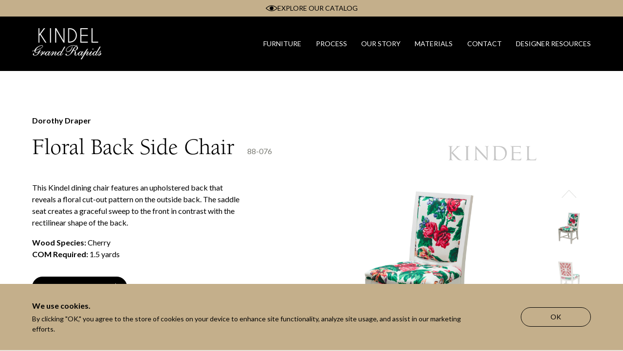

--- FILE ---
content_type: text/html; charset=UTF-8
request_url: https://kindelfurniture.com/furniture/floral-back-side-chair
body_size: 41409
content:



<!DOCTYPE html>
<html lang="en-US" class="no-js">

    
    <head>

    
          
<!-- Meta -->
<meta charset="UTF-8">
<meta name="viewport" content="width=device-width, initial-scale=1.0">
<meta http-equiv="X-UA-Compatible" content="ie=edge">

  
<!-- Links -->

<link rel="shortcut icon" href="/favicon.ico" type="image/x-icon">

<link rel="icon" href="/favicon.ico" type="image/x-icon">



          
<!-- CSS -->
<link rel="stylesheet" href="/assets/css/app.css?id=c7b26a5b137744fb6a95e27a99e6f9b9" id="stylesheet" />
<link rel="stylesheet" href="//fast.fonts.net/cssapi/e869ed29-9317-4f27-8a34-e97b8e0a9be2.css" />
<link rel="preconnect" href="https://fonts.googleapis.com" />
<link rel="preconnect" href="https://fonts.gstatic.com" crossorigin />
<link rel="stylesheet" href="https://fonts.googleapis.com/css2?family=Lato:ital,wght@0,400;0,700;1,400&display=swap" />


                
        <title>Kindel Grand Rapids | Floral Back Side Chair</title>
<script><!-- Google Tag Manager -->
dataLayer = [];
(function(w,d,s,l,i){w[l]=w[l]||[];w[l].push({'gtm.start':
new Date().getTime(),event:'gtm.js'});var f=d.getElementsByTagName(s)[0],
j=d.createElement(s),dl=l!='dataLayer'?'&l='+l:'';j.async=true;j.src=
'https://www.googletagmanager.com/gtm.js?id='+i+dl+ '&gtm_auth=xgJr7aYvGKsEWOAM7PrFMQ&gtm_preview=env-1&gtm_cookies_win=x';f.parentNode.insertBefore(j,f);
})(window,document,'script','dataLayer','GTM-M9N9NJN');
<!-- End Google Tag Manager -->
</script><meta name="keywords" content="Kindel Grand Rapids, Furniture, Manufacturer, Handcrafted, Luxury, Michigan, Kindel, Karges, Councill, Councill Contract">
<meta name="description" content="All three companies are known for creating the finest handcrafted furniture with integrity through hand processes and bench made methods. With over 285…">
<meta name="referrer" content="no-referrer-when-downgrade">
<meta name="robots" content="all">
<meta content="203555924704" property="fb:profile_id">
<meta content="en_US" property="og:locale">
<meta content="Kindel Grand Rapids" property="og:site_name">
<meta content="website" property="og:type">
<meta content="https://kindelfurniture.com/furniture/floral-back-side-chair" property="og:url">
<meta content="Floral Back Side Chair" property="og:title">
<meta content="All three companies are known for creating the finest handcrafted furniture with integrity through hand processes and bench made methods. With over 285…" property="og:description">
<meta content="https://kindel.nyc3.cdn.digitaloceanspaces.com/production/logo-images/_1200x630_crop_center-center_82_none/logo_2023-04-04-174028_bbac-1.png?mtime=1752853618" property="og:image">
<meta content="1200" property="og:image:width">
<meta content="630" property="og:image:height">
<meta content="Kindel Grand Rapids" property="og:image:alt">
<meta content="https://www.pinterest.com/kindelgrandrapids" property="og:see_also">
<meta content="https://www.youtube.com/user/KindelFurniture" property="og:see_also">
<meta content="https://twitter.com/KindelFurniture" property="og:see_also">
<meta content="https://www.facebook.com/kindelfurniturecompany" property="og:see_also">
<meta content="https://www.instagram.com/kindelfurniture" property="og:see_also">
<meta name="twitter:card" content="summary_large_image">
<meta name="twitter:site" content="@kindelfurniture">
<meta name="twitter:creator" content="@kindelfurniture">
<meta name="twitter:title" content="Floral Back Side Chair">
<meta name="twitter:description" content="All three companies are known for creating the finest handcrafted furniture with integrity through hand processes and bench made methods. With over 285…">
<meta name="twitter:image" content="https://kindel.nyc3.cdn.digitaloceanspaces.com/production/logo-images/_1200x630_crop_center-center_82_none/logo_2023-04-04-174028_bbac-1.png?mtime=1752853618">
<meta name="twitter:image:width" content="1200">
<meta name="twitter:image:height" content="630">
<meta name="twitter:image:alt" content="Kindel Grand Rapids">
<link href="https://kindelfurniture.com/furniture/floral-back-side-chair" rel="canonical">
<link href="https://kindelfurniture.com" rel="home">
<link type="text/plain" href="https://kindelfurniture.com/humans.txt" rel="author">

    </head>

    
    <body class="t-products" data-module-load>

    
        <!-- Google Tag Manager (noscript) -->
<noscript><iframe src="https://www.googletagmanager.com/ns.html?id=GTM-M9N9NJN&gtm_auth=xgJr7aYvGKsEWOAM7PrFMQ&gtm_preview=&gtm_cookies_win=x"
height="0" width="0" style="display:none;visibility:hidden"></iframe></noscript>
<!-- End Google Tag Manager (noscript) -->


        <!-- noscript -->
<!-- end noscript -->

        
<a class="c-skip-nav u-screen-reader-text is-focusable" href="#main-content">
    Skip to content
</a>

<div class="o-scroll" data-module-scroll="main" data-scroll-container>
    <div class="o-container">

                    <a href="https://kindelfurniture.com/catalog" class="c-alert">
    <span class="c-alert__icon">
        <svg width="29.01" height="14.5" class="c-media__svg is-dark" fill="none" stroke="currentColor" stroke-miterlimit="10" viewBox="0 0 29.01 14.5" xmlns="http://www.w3.org/2000/svg"><path fill="none" d="m1.01 7.25c1.01 1.12 2.13 2.13 3.35 3.02 2.92 2.22 6.48 3.44 10.15 3.48 3.67-.04 7.23-1.26 10.15-3.48 1.22-.88 2.35-1.9 3.35-3.02-1.01-1.12-2.13-2.13-3.35-3.02-2.92-2.22-6.48-3.44-10.15-3.48-3.67.04-7.23 1.26-10.15 3.48-1.22.88-2.35 1.89-3.35 3.02z"/><path d="m10.54 7.25c0-2.18 1.78-3.94 3.97-3.94s3.97 1.76 3.97 3.94-1.78 3.94-3.97 3.94c-2.19 0-3.97-1.76-3.97-3.94"/></svg>
    </span>
    <span class="c-alert__text">EXPLORE OUR CATALOG</span>
</a>
        
        
    
<header id="main-header" class="o-header has-alert" data-module-navigation>

        <a href="https://kindelfurniture.com/" class="o-header__logo">
                                                <svg class="c-media__svg" width="556.87" height="250" xmlns="http://www.w3.org/2000/svg" fill="currentColor" viewBox="0 0 556.87 250"><title>Kindel Furniture logo</title>
  <path d="m68.69 171.83c-1.4 0-21.3 24.57-36.04 24.57-4.91 0-6.79-2.92-6.79-7.95 0-3.28.35-6.68 1.52-9.83 12.87-3.51 58.75-18.61 58.75-34.76 0-4.56-4.56-6.2-8.42-6.2-15.1 0-53.25 18.02-58.63 42.13-5.27 1.29-12.76 3.04-16.74 3.51-1.75.23-2.34.35-2.34.82s.35.59.7.59c.94 0 12.75-2.46 18.37-3.86-.12.59-.24 1.41-.24 2.81 0 8.31 5.39 14.16 13.34 14.16 10.06 0 22.35-10.3 27.15-15.21l.23.23c-10.53 11.35-16.97 35.81-37.45 35.81-5.97 0-9.36-2.11-9.36-4.68s3.28-3.86 3.28-6.9c0-2.46-2.11-3.86-4.56-3.86-3.16 0-5.03 2.81-5.03 5.73 0 8.54 8.78 11.11 15.8 11.11 11.7 0 29.49-8.89 38.15-29.14 6.55-15.1 9.13-17.43 9.13-18.26 0-.59-.58-.82-.82-.82zm9.25-32.77c4.56 0 6.79 2.11 6.79 4.68 0 14.75-39.9 29.02-56.87 33.59 5.97-20.71 34.4-38.27 50.09-38.27z"></path>
  <path d="m257.6 149.13-25.51 45.4-.23-.24c.23-.82.23-1.87.23-2.92 0-3.51-2.57-5.27-5.5-5.27-7.72 0-15.56 5.39-21.88 12.4-1.7 1.87-2.57 2.94-3.02 3.57-.45.41-1.33 1.81-5.76 6.5-4.8 5.15-9.71 9.36-12.4 9.36-1.17 0-1.87-1.17-1.87-2.34 0-1.87 2.57-6.08 7.84-13.22 1.99-2.69 4.33-6.09 4.33-10.07 0-2.46-1.29-5.5-4.21-5.5-5.97 0-19.43 16.38-23.99 20.71l-.23-.24c2.57-3.39 7.37-10.06 7.37-14.74 0-3.51-1.29-5.73-4.33-5.73-4.56 0-9.24 4.21-14.86 10.77-1.17 1.35-3.16 3.59-4.02 4.72-.23.25-.61.72-1.37 1.6-6.79 7.95-13.11 14.04-16.62 14.04-1.52 0-1.99-.7-1.99-1.63 0-4.1 13.58-24.93 16.85-28.9l-5.62.23c-2.46.12-2.23 1.64-6.44 8.31l-.24-.23c.24-.7.35-1.88.35-3.16 0-3.16-1.52-5.73-5.03-5.73-8.08 0-17.55 5.97-23.87 13.69-.66.81-1.09 1.28-1.37 1.61-.53.39-1.52 2.11-3.78 4.37-1.52 1.52-3.39 2.34-5.27 2.34-2.11 0-3.86-1.64-3.86-3.98 0-8.08 13.11-11.59 13.11-16.15 0-1.28-.82-1.87-2.81-1.87-4.1 0-6.55 3.86-7.72 7.26-1.05 3.16-6.79 7.02-12.99 14.27l-.23-.24c2.34-3.15 7.37-11.11 7.37-15.8 0-2.81-1.64-5.5-4.57-5.5-3.28 0-6.9 2.81-11.94 8.19-2.92 3.28-6.9 7.49-6.9 8.07 0 .35.23.59.59.59.47 0 1.52-1.99 8.66-9.36 4.68-4.79 7.49-6.08 9.13-6.08 1.17 0 1.99.7 1.99 1.64 0 3.16-6.2 10.42-18.02 29.49l7.37-.7c5.97-7.6 11.58-14.39 17.67-20.01l.23.23c-1.52 1.88-2.34 3.86-2.34 6.56s2.57 4.56 5.15 4.56c2.23 0 4.8-.94 7.14-3.63.77-.94 1.96-2.3 2.56-3.12.05-.02.1-.04.14-.04-.35 1.87-.59 3.63-.59 5.5 0 5.27 1.41 10.65 7.37 10.65 4.45 0 11-6.67 14.51-10.18 0 .59-.12 1.29-.12 2.11 0 6.44 1.99 8.08 5.15 8.08s7.6-3.63 12.99-9.24c2.17-2.36 5.02-5.55 6.05-6.83.53-.61 1.72-2.15 5.31-6.05 5.97-6.56 9.13-9.01 12.4-9.01.94 0 1.75.59 1.75 1.76 0 3.63-16.5 25.04-18.72 29.37l7.84-.7c3.51-5.5 24.69-30.43 30.31-30.43 1.05 0 1.64.59 1.64 1.4 0 3.16-12.64 12.87-12.64 22.23 0 4.21 1.64 7.49 5.15 7.49 2.69 0 6.79-3.16 11.94-8.31 1.19-1.19 5.01-5.37 6.63-7.43.15-.12.43-.53.63-.53-.35 1.76-.47 3.86-.47 5.62 0 4.8 1.87 10.65 6.67 10.65 6.08 0 13.11-7.26 15.68-11.24l.23.24c-.35 1.29-.82 2.92-.82 4.8 0 3.63 1.64 6.2 4.33 6.2 4.33 0 9.48-4.21 17.67-13.69 1.52-1.75 2.46-2.92 2.46-3.27 0-.24-.35-.47-.7-.47s-2.34 3.15-8.54 9.24c-4.92 4.91-7.96 6.78-9.71 6.78-1.52 0-1.99-.82-1.99-2.22 0-4.68 18.96-34.05 37.21-66.82l-6.91.24zm-145.94 68.8c-1.87 0-2.69-1.52-2.69-3.74 0-8.43 11-25.98 20.48-25.98 2.46 0 3.63 1.87 3.63 4.21 0 8.66-14.63 25.51-21.42 25.51zm98.2 0c-2.22 0-3.16-.94-3.16-3.15 0-11.59 12.76-27.27 20.6-27.27 2.57 0 3.39 1.88 3.39 4.45 0 10.42-14.98 25.98-20.83 25.98z"></path>
  <path d="m483.02 168.32c0 1.75 1.05 3.04 2.69 3.04 2.57 0 4.1-2.46 4.1-4.45 0-1.75-1.05-3.04-2.69-3.04-2.57 0-4.1 2.46-4.1 4.45z"></path>
  <path d="m556.28 201.91c-.47 0-.47.58-2.93 3.27-1.99 2.34-4.56 5.5-8.42 8.19l-.12-.11c1.76-1.88 3.16-4.21 3.16-7.02 0-4.8-2.46-7.37-2.46-16.03 0-1.17.23-1.52.47-2.69 2.11-.7 4.68-1.4 4.68-3.63 0-1.05-.59-1.75-1.99-1.75-2.57 0-3.63 3.39-3.86 3.51-.7.35-7.49 7.6-10.18 11-2.57 3.21-4.27 4.84-4.89 5.78-.96 1.12-3.24 4.06-7.99 8.73-4.91 4.91-7.96 6.78-9.71 6.78-1.52 0-1.99-.82-1.99-2.22 0-4.68 18.96-34.05 37.21-66.82l-6.9.24-25.51 45.4-.23-.24c.23-.82.23-1.87.23-2.92 0-3.51-2.57-5.27-5.5-5.27-7.72 0-15.56 5.39-21.88 12.4-1.77 1.95-2.65 3.03-3.08 3.65-1.25 1.36-4.13 4.74-6.51 7.12-3.86 3.98-9.24 8.66-12.99 8.66-1.05 0-2.23-.47-2.23-2.46 0-2.46 2.23-5.5 16.27-28.67l-7.37.47c-1.76 2.46-7.02 7.84-10.06 11.35-1.52 1.75-2.4 2.75-2.9 3.33-.42.23-1.16 1.38-5.19 5.91-7.26 8.19-11.12 10.06-13.57 10.06-1.17 0-1.87-.58-1.87-1.63 0-6.09 12.52-16.03 12.52-23.41 0-3.28-1.29-6.08-4.33-6.08-7.49 0-20.83 16.73-25.16 21.88l-.23-.23 24.92-42.24-6.08 1.05c-8.43 12.87-9.48 14.04-20.48 27.5-4.59 5.58-6.14 7.19-6.65 7.85-.24.28-.57.69-1.08 1.28-6.79 7.95-13.11 14.04-16.62 14.04-1.52 0-1.99-.7-1.99-1.63 0-4.1 13.58-24.93 16.85-28.9l-5.62.23c-2.46.12-2.23 1.64-6.44 8.31l-.24-.23c.24-.7.35-1.88.35-3.16 0-3.16-1.52-5.73-5.03-5.73-8.08 0-17.55 5.97-23.87 13.69-.7.87-1.15 1.35-1.43 1.67-1.28 1.28-4.76 5.66-8.41 9.21-3.39 3.4-7.49 7.26-10.3 7.26-1.99 0-2.57-1.28-2.57-3.86 0-8.08 3.51-14.75 3.51-20.13s-3.51-12.17-8.54-13.93v-.24c10.3-1.76 24.69-10.53 24.69-22.23 0-6.91-4.8-13.11-10.88-16.03 3.98-2.81 5.97-2.81 5.97-3.86 0-.47-.23-.7-.47-.7-1.29 0-4.8 2.46-7.02 3.98-6.67-2.46-13.93-3.98-21.06-3.98-37.21 0-60.38 24.57-60.38 40.26 0 7.72 4.8 12.64 11 12.64 29.02 0 39.55-35.22 39.55-44 0-.94-.23-1.05-.47-1.05-.47 0-.47.59-.94 2.46-4.68 18.84-22.47 40.72-38.62 40.72-5.5 0-9.13-3.16-9.13-11.35 0-13.93 22.47-38.27 58.63-38.27 7.84 0 13.46 1.17 19.31 3.75-37.92 27.61-35.81 75.83-69.28 75.83-4.33 0-6.67-1.99-6.67-4.33 0-.58 1.29-2.46 1.29-4.68 0-2.46-1.99-3.98-4.33-3.98-2.92 0-4.8 1.88-4.8 5.27 0 7.14 8.78 9.13 14.16 9.13 17.2 0 32.65-14.86 43.88-33.23 9.95-16.27 12.4-30.43 27.38-42.83 4.21 2.81 5.85 7.37 5.85 12.4 0 14.39-12.76 23.05-18.14 23.05-1.17 0-3.98-1.05-5.85-1.05s-2.81.47-2.81 1.64c0 .94.7 1.64 2.57 1.64 1.29 0 2.69-.35 3.98-.35 3.39 0 4.8 1.99 4.8 6.2 0 6.2-3.51 13.93-3.51 20.71 0 4.21 2.46 11.82 8.42 11.82 4.1 0 8.08-3.98 12.99-9.13 2.46-2.46 5.56-6.05 6.8-7.69.04-.02.08-.04.11-.04-.35 1.87-.59 3.63-.59 5.5 0 5.27 1.41 10.65 7.37 10.65 4.45 0 11-6.67 14.51-10.18 0 .59-.12 1.29-.12 2.11 0 6.44 1.99 8.08 5.15 8.08s7.6-3.63 12.99-9.24c2.12-2.3 4.88-5.39 5.96-6.72 2.03-2.13 10.26-12.42 15.69-18.79l.24.24-40.14 65.18 7.84-.47 9.71-17.09c17.09-29.96 34.29-44.23 38.73-44.23.82 0 1.52.7 1.52 1.52 0 4.8-12.52 12.87-12.52 22.12 0 4.45 1.4 7.49 5.03 7.49 3.39 0 8.31-2.93 16.27-12.4 1.81-2.13 2.72-3.08 3.17-3.6.22-.19.54-.57 1.16-1.32 5.62-6.32 8.54-9.36 9.95-10.77l.23.24c-3.98 5.97-11.12 13.93-11.12 21.77 0 3.51 1.99 6.08 5.62 6.08 3.28 0 8.08-3.04 13.81-9.01 3.31-3.47 5.4-5.82 6.41-7.09.09-.09.18-.16.26-.16-.35 1.76-.47 3.86-.47 5.62 0 4.8 1.87 10.65 6.67 10.65 6.09 0 13.11-7.26 15.68-11.24l.23.24c-.35 1.29-.82 2.92-.82 4.8 0 3.63 1.64 6.2 4.33 6.2 4.33 0 9.48-4.21 17.67-13.69 1-1.15 1.74-2.05 2.13-2.63.1-.12.21-.26.33-.41 2.81-3.16 12.17-14.27 13.57-15.1l.23.24c-.7.59-.7 5.38-.7 11 0 6.32-6.32 19.19-11.82 19.19-1.41 0-1.99-.7-1.99-1.75 0-2.11 1.64-1.17 1.64-3.51 0-1.05-1.17-1.88-2.46-1.88-2.11 0-2.93 1.29-2.93 3.28 0 1.28.94 3.28 1.87 3.98 1.52 1.17 2.57 1.29 5.26 1.29 6.55 0 12.06-3.75 18.37-10.88 2.34-2.57 4.8-5.5 4.8-5.85 0-.47-.23-.7-.59-.7zm-181.41 16.03c-1.87 0-2.69-1.52-2.69-3.74 0-8.43 11-25.98 20.48-25.98 2.46 0 3.63 1.87 3.63 4.21 0 8.66-14.63 25.51-21.42 25.51zm117.74 0c-2.23 0-3.16-.94-3.16-3.15 0-11.59 12.76-27.27 20.6-27.27 2.57 0 3.39 1.88 3.39 4.45 0 10.42-14.98 25.98-20.83 25.98z"></path>
  <path d="m57.87 59.56 6.35-7.87 41.01 63.81h8.01l-44.76-69.01 34.65-46.49h-8.37l-36.89 49.16v-49.16h-6.5v115.5h6.5z"></path>
  <path d="m143.69 0h6.5v115.5h-6.5z"></path>
  <path d="m191.81 11.77 59.99 103.73h6.5v-115.5h-6.5v102.72l-59.34-102.72h-7.14v115.5h6.49z"></path>
  <path d="m295.18 115.36h.51c19.01 0 33.74-5.25 44.18-15.74 11.55-11.55 17.32-25.5 17.32-41.87s-5.77-30.27-17.32-41.87c-10.45-10.49-25.18-15.73-44.19-15.73h-.51v-.15h-6.5v115.5h6.5v-.15zm0-108.57h.51c17.13 0 30.29 4.6 39.49 13.79 10.25 10.3 15.38 22.69 15.38 37.18s-5.12 26.93-15.38 37.18c-9.19 9.24-22.36 13.86-39.49 13.86h-.51v-102.01z"></path>
  <path d="m444.58 109h-51.26v-48h51.26v-6.5h-51.26v-48h51.26v-6.5h-57.75v115.5h57.75z"></path>
  <path d="m527.51 109h-44.76v-109h-6.49v115.5h51.25z"></path>
</svg>

                        </a>


        

<popover-menu
popover-class="c-header-search-popover"
panel-class="c-header-search-popover__panel"
button-class="o-header__search-trigger">
    <template #button>
        <svg width="16.18" height="14.98" class="c-media__svg " viewBox="0 0 16.18 14.98" xmlns="http://www.w3.org/2000/svg"><g fill="none" stroke="currentColor"><path d="m12.55 6.65c0 3.3-2.6 5.9-5.9 5.9s-5.9-2.7-5.9-5.9 2.6-5.9 5.9-5.9c3.3-.1 5.9 2.6 5.9 5.9 0-3.3-2.6-5.9-5.9-5.9s-5.9 2.7-5.9 5.9 2.6 5.9 5.9 5.9 5.9-2.6 5.9-5.9z"/><path d="m15.65 14.45-4.3-4.3z"/></g></svg>
    </template>
    <template #default>
        
<div class="c-form is-search-form">
    <form action="/catalog" method="get" class="c-form__form">
        <div class="c-form__row">

            <div class="c-form__item">
                <label class="c-form__input">
                    <span class="c-form__label u-screen-reader-text">Search Input</span>
                    <input type="text" value="" class="c-form__search-field" name="search" placeholder="Search Furniture" />
                </label>
            </div>

            <div class="c-form__item is-submit">
                <button type="submit" class="c-form__submit c-button u-screen-reader-text is-focusable">
                    Search
                </button>
            </div>

        </div>
    </form>
</div>
    </template>
</popover-menu>

<popover-menu
popover-class="c-navigation-mobile-popover"
panel-class="c-navigation-mobile-popover__panel"
button-class="o-header__trigger">
        <template #button>
        <span class="c-hamburger">
            <span class="c-hamburger__line"></span>
            <span class="c-hamburger__line"></span>
            <span class="c-hamburger__line"></span>
        </span>
    </template>
        <template #default>
        <nav>
            <ul class="c-navigation-mobile__menu">

                                    
                    <li id="734" class="c-navigation__menu-item">

                        
                                                    <a
                                class="c-link" id=furniture
                                @click.prevent="$refs.furnitureMenu.openModal()"
                            >
                                <span class="c-label">Furniture</span>
                            </a>
                        
                    </li>
                                    
                    <li id="508" class="c-navigation__menu-item">

                        
                                                    <a href="https://kindelfurniture.com/process" class="c-link">
                                <span class="c-label">Process</span>
                            </a>
                        
                    </li>
                                    
                    <li id="509" class="c-navigation__menu-item">

                        
                                                    <a href="https://kindelfurniture.com/our-story" class="c-link">
                                <span class="c-label">Our Story</span>
                            </a>
                        
                    </li>
                                    
                    <li id="510" class="c-navigation__menu-item">

                        
                                                    <a href="https://kindelfurniture.com/materials" class="c-link">
                                <span class="c-label">Materials</span>
                            </a>
                        
                    </li>
                                    
                    <li id="511" class="c-navigation__menu-item">

                        
                                                    <a href="https://kindelfurniture.com/contact" class="c-link">
                                <span class="c-label">Contact</span>
                            </a>
                        
                    </li>
                
                <div id="component-qlbfmf" class="sprig-component" data-hx-target="this" data-hx-include="this" data-hx-trigger="load" data-hx-get="https://kindelfurniture.com/index.php?p=actions/sprig-core/components/render" data-hx-vals="{&quot;sprig:siteId&quot;:&quot;4cc2ec39dae2f032f67512d78ebb5a68087c25e49da5e8a9d83d5e7c78a3f4ce1&quot;,&quot;sprig:id&quot;:&quot;4ef222fb5532b44a4811b82d504762c9ae33cac4a4d5e8e06b9741d506424f57component-qlbfmf&quot;,&quot;sprig:component&quot;:&quot;8b3af1e27428eb1c090ae3ad7dc6e7fa7708ba1745ca10a76202a051255dd7ec&quot;,&quot;sprig:template&quot;:&quot;f2df9c753c3a4e9fa5a4dfee9e59f221d12b015148d81cda7ccbaef330120cd4_dynamic\/designer-resources-link&quot;}" s-trigger="load">        <li class="c-navigation__menu-item">
            <a href="/designer-resources/login" class="c-link">
                <span class="c-label">Designer Resources</span>
            </a>
        </li>
</div>
            </ul>
        </nav>
    </template>
</popover-menu>

<nav class="c-navigation">
    <ul class="c-navigation__menu">

                    
            <li id="734" class="c-navigation__menu-item">

                                    
                                                <a
                                class="c-link" id=furniture
                                @click.prevent="$refs.furnitureMenu.openModal()"
                            >
                                <span class="c-label">Furniture</span>
                            </a>

                    
                            </li>
                    
            <li id="508" class="c-navigation__menu-item">

                                    
                                            <a href="https://kindelfurniture.com/process" class="c-link">
                            <span class="c-label">Process</span>
                        </a>
                    
                            </li>
                    
            <li id="509" class="c-navigation__menu-item">

                                    
                                            <a href="https://kindelfurniture.com/our-story" class="c-link">
                            <span class="c-label">Our Story</span>
                        </a>
                    
                            </li>
                    
            <li id="510" class="c-navigation__menu-item">

                                    
                                            <a href="https://kindelfurniture.com/materials" class="c-link">
                            <span class="c-label">Materials</span>
                        </a>
                    
                            </li>
                    
            <li id="511" class="c-navigation__menu-item">

                                    
                                            <a href="https://kindelfurniture.com/contact" class="c-link">
                            <span class="c-label">Contact</span>
                        </a>
                    
                            </li>
        
        <div id="component-rzwyrl" class="sprig-component" data-hx-target="this" data-hx-include="this" data-hx-trigger="load" data-hx-get="https://kindelfurniture.com/index.php?p=actions/sprig-core/components/render" data-hx-vals="{&quot;sprig:siteId&quot;:&quot;4cc2ec39dae2f032f67512d78ebb5a68087c25e49da5e8a9d83d5e7c78a3f4ce1&quot;,&quot;sprig:id&quot;:&quot;1e93350126312a306dbfd5a9ffdf9f4e6b644b032fe58884a79cdbc781cd2253component-rzwyrl&quot;,&quot;sprig:component&quot;:&quot;8b3af1e27428eb1c090ae3ad7dc6e7fa7708ba1745ca10a76202a051255dd7ec&quot;,&quot;sprig:template&quot;:&quot;f2df9c753c3a4e9fa5a4dfee9e59f221d12b015148d81cda7ccbaef330120cd4_dynamic\/designer-resources-link&quot;}" s-trigger="load">        <li class="c-navigation__menu-item">
            <a href="/designer-resources/login" class="c-link">
                <span class="c-label">Designer Resources</span>
            </a>
        </li>
</div>

    </ul>

        
</nav>

<modal-dialog ref="furnitureMenu" dialog-class="c-furniture-menu-modal">
    <div class="c-furniture-menu" v-cloak>
                    <div class="c-furniture-menu__all" ref="initialFocus">
                                    <span class="u-subheadline">Explore our catalog</span>
                
                                    <a  class="c-button has-icon" href="/catalog" title="View">
        <span class="c-button__text">View</span>
                <svg width="22" height="42" class="c-media__svg c-button__svg" enable-background="new 0 0 22 42" viewBox="0 0 22 42" stroke="currentColor" stroke-miterlimit="10" xmlns="http://www.w3.org/2000/svg"><path d="m0 0 22 21-22 21" fill="none" /></svg>
    </a>
                            </div>
        
        <button class="c-furniture-menu__close" @click="$refs.furnitureMenu.closeModal()">
            <svg width="13" height="13" class="c-media__svg is-dark" stroke="currentColor" enable-background="new 0 0 13 13" viewBox="0 0 13 13" xmlns="http://www.w3.org/2000/svg"><g fill="none" stroke-miterlimit="10"><path d="m.5.5 12 12"/><path d="m12.5.5-12 12"/></g></svg>
        </button>

        <ul class="c-furniture-menu__columns">
                                            
                <li class="c-furniture-menu__list is-two-columns ">
                    <span class="c-furniture-menu__list-title">Type</span>

                    <ul class="c-furniture-menu__list-items is-two-columns">
                                                                            <li class="c-furniture-menu__list-item">
                                <a  class="c-link" href="/catalog?type=bars" title="Bars">
        <span class="c-link__text">Bars</span>
        </a>
                            </li>
                                                    <li class="c-furniture-menu__list-item">
                                <a  class="c-link" href="/catalog?type=beds" title="Beds">
        <span class="c-link__text">Beds</span>
        </a>
                            </li>
                                                    <li class="c-furniture-menu__list-item">
                                <a  class="c-link" href="/catalog?type=buffets_serving" title="Buffets &amp; Serving">
        <span class="c-link__text">Buffets &amp; Serving</span>
        </a>
                            </li>
                                                    <li class="c-furniture-menu__list-item">
                                <a  class="c-link" href="/catalog?type=bookcases" title="Bookcases">
        <span class="c-link__text">Bookcases</span>
        </a>
                            </li>
                                                    <li class="c-furniture-menu__list-item">
                                <a  class="c-link" href="/catalog?type=cabinets" title="Cabinets">
        <span class="c-link__text">Cabinets</span>
        </a>
                            </li>
                                                    <li class="c-furniture-menu__list-item">
                                <a  class="c-link" href="/catalog?type=chests_night-stands" title="Chests &amp; Nightstands">
        <span class="c-link__text">Chests &amp; Nightstands</span>
        </a>
                            </li>
                                                    <li class="c-furniture-menu__list-item">
                                <a  class="c-link" href="/catalog?type=desks" title="Desks">
        <span class="c-link__text">Desks</span>
        </a>
                            </li>
                                                    <li class="c-furniture-menu__list-item">
                                <a  class="c-link" href="/catalog?type=dining-chairs" title="Dining Chairs">
        <span class="c-link__text">Dining Chairs</span>
        </a>
                            </li>
                                                    <li class="c-furniture-menu__list-item">
                                <a  class="c-link" href="/catalog?type=dining-tables" title="Dining Tables">
        <span class="c-link__text">Dining Tables</span>
        </a>
                            </li>
                                                    <li class="c-furniture-menu__list-item">
                                <a  class="c-link" href="/catalog?type=display" title="Display">
        <span class="c-link__text">Display</span>
        </a>
                            </li>
                                                    <li class="c-furniture-menu__list-item">
                                <a  class="c-link" href="/catalog?type=mirrors_screens" title="Mirrors &amp; Screens">
        <span class="c-link__text">Mirrors &amp; Screens</span>
        </a>
                            </li>
                                                    <li class="c-furniture-menu__list-item">
                                <a  class="c-link" href="/catalog?type=occasional-tables" title="Occasional Tables">
        <span class="c-link__text">Occasional Tables</span>
        </a>
                            </li>
                                                    <li class="c-furniture-menu__list-item">
                                <a  class="c-link" href="/catalog?type=occasional-chairs" title="Occasional Chairs">
        <span class="c-link__text">Occasional Chairs</span>
        </a>
                            </li>
                                                    <li class="c-furniture-menu__list-item">
                                <a  class="c-link" href="/catalog?type=sofas-loveseats" title="Sofas &amp; Loveseats">
        <span class="c-link__text">Sofas &amp; Loveseats</span>
        </a>
                            </li>
                                            </ul>

                                            <figure class="c-furniture-menu__thumbnail">
                                                        




    
                <picture  class="c-media">

                                        <source type="image/webp" srcset="https://kindel.nyc3.cdn.digitaloceanspaces.com/staging/general/_300x200_crop_center-center_line/52-839_Detail_2021-08-19-140807.jpg.webp 300w, https://kindel.nyc3.cdn.digitaloceanspaces.com/staging/general/_600x400_crop_center-center_line/52-839_Detail_2021-08-19-140807.jpg.webp 600w, https://kindel.nyc3.cdn.digitaloceanspaces.com/staging/general/_900x601_crop_center-center_line/52-839_Detail_2021-08-19-140807.jpg.webp 900w, https://kindel.nyc3.cdn.digitaloceanspaces.com/staging/general/_1200x801_crop_center-center_line/52-839_Detail_2021-08-19-140807.jpg.webp 1200w, https://kindel.nyc3.cdn.digitaloceanspaces.com/staging/general/_1500x1001_crop_center-center_line/52-839_Detail_2021-08-19-140807.jpg.webp 1500w, https://kindel.nyc3.cdn.digitaloceanspaces.com/staging/general/_1800x1202_crop_center-center_line/52-839_Detail_2021-08-19-140807.jpg.webp 1800w"/>

            
                        
                        <img  class="c-media__image" src="data:image/jpeg;base64,%2F9j%2F4AAQSkZJRgABAQEAYABgAAD%2F%2FgA7Q1JFQVRPUjogZ2QtanBlZyB2MS4wICh1c2luZyBJSkcgSlBFRyB2ODApLCBxdWFsaXR5ID0gNTAK%2F9sAQwAQCwwODAoQDg0OEhEQExgoGhgWFhgxIyUdKDozPTw5Mzg3QEhcTkBEV0U3OFBtUVdfYmdoZz5NcXlwZHhcZWdj%2F9sAQwEREhIYFRgvGhovY0I4QmNjY2NjY2NjY2NjY2NjY2NjY2NjY2NjY2NjY2NjY2NjY2NjY2NjY2NjY2NjY2NjY2Nj%2F8AAEQgACgAQAwEiAAIRAQMRAf%2FEAB8AAAEFAQEBAQEBAAAAAAAAAAABAgMEBQYHCAkKC%2F%[base64]%2Fj5%2Bv%2FEAB8BAAMBAQEBAQEBAQEAAAAAAAABAgMEBQYHCAkKC%2F%[base64]%2Bjp6vLz9PX29%2Fj5%2Bv%2FaAAwDAQACEQMRAD8ArwRXVgXtYollKNydpOP84qCSW8lnO1gJcFcKo6Z59a17IBtan3DP7sdakZVGrPgAfu%2FT3FbpK70M23Zan%2F%2FZ" srcset="https://kindel.nyc3.cdn.digitaloceanspaces.com/staging/general/_300x200_crop_center-center_line/52-839_Detail_2021-08-19-140807.jpg 300w, https://kindel.nyc3.cdn.digitaloceanspaces.com/staging/general/_600x400_crop_center-center_line/52-839_Detail_2021-08-19-140807.jpg 600w, https://kindel.nyc3.cdn.digitaloceanspaces.com/staging/general/_900x601_crop_center-center_line/52-839_Detail_2021-08-19-140807.jpg 900w, https://kindel.nyc3.cdn.digitaloceanspaces.com/staging/general/_1200x801_crop_center-center_line/52-839_Detail_2021-08-19-140807.jpg 1200w, https://kindel.nyc3.cdn.digitaloceanspaces.com/staging/general/_1500x1001_crop_center-center_line/52-839_Detail_2021-08-19-140807.jpg 1500w, https://kindel.nyc3.cdn.digitaloceanspaces.com/staging/general/_1800x1202_crop_center-center_line/52-839_Detail_2021-08-19-140807.jpg 1800w" width="572" height="382" alt="Phillip goldsberry f Zule Efe A1 Q unsplash 2023 01 05 150533 ilqf" loading="lazy" />

                        
                        
        </picture>

    
                        </figure>
                    
                </li>
                                            
                <li class="c-furniture-menu__list ">
                    <span class="c-furniture-menu__list-title">Wood Type</span>

                    <ul class="c-furniture-menu__list-items">
                                                                            <li class="c-furniture-menu__list-item">
                                <a  class="c-link" href="/catalog?wood-type=mahogany" title="Mahogany">
        <span class="c-link__text">Mahogany</span>
        </a>
                            </li>
                                                    <li class="c-furniture-menu__list-item">
                                <a  class="c-link" href="/catalog?wood-type=maple" title="Maple">
        <span class="c-link__text">Maple</span>
        </a>
                            </li>
                                                    <li class="c-furniture-menu__list-item">
                                <a  class="c-link" href="/catalog?wood-type=walnut" title="Walnut">
        <span class="c-link__text">Walnut</span>
        </a>
                            </li>
                                                    <li class="c-furniture-menu__list-item">
                                <a  class="c-link" href="/catalog?wood-type=hardwood" title="Hardwood">
        <span class="c-link__text">Hardwood</span>
        </a>
                            </li>
                                                    <li class="c-furniture-menu__list-item">
                                <a  class="c-link" href="/catalog?wood-type=oak" title="Oak">
        <span class="c-link__text">Oak</span>
        </a>
                            </li>
                                                    <li class="c-furniture-menu__list-item">
                                <a  class="c-link" href="/catalog?wood-type=ash" title="Ash">
        <span class="c-link__text">Ash</span>
        </a>
                            </li>
                                                    <li class="c-furniture-menu__list-item">
                                <a  class="c-link" href="/catalog?wood-type=rosewood" title="Rosewood">
        <span class="c-link__text">Rosewood</span>
        </a>
                            </li>
                                                    <li class="c-furniture-menu__list-item">
                                <a  class="c-link" href="/catalog?wood-type=white-oak" title="White Oak">
        <span class="c-link__text">White Oak</span>
        </a>
                            </li>
                                                    <li class="c-furniture-menu__list-item">
                                <a  class="c-link" href="/catalog?wood-type=french-walnut" title="French Walnut">
        <span class="c-link__text">French Walnut</span>
        </a>
                            </li>
                                                    <li class="c-furniture-menu__list-item">
                                <a  class="c-link" href="/catalog?wood-type=metal" title="Metal">
        <span class="c-link__text">Metal</span>
        </a>
                            </li>
                                            </ul>

                                            <figure class="c-furniture-menu__thumbnail">
                                                        




    
                <picture  class="c-media">

                                        <source type="image/webp" srcset="https://kindel.nyc3.cdn.digitaloceanspaces.com/staging/general/_300x302_crop_center-center_line/Cherry-Wood.png.webp 300w, https://kindel.nyc3.cdn.digitaloceanspaces.com/staging/general/_600x604_crop_center-center_line/Cherry-Wood.png.webp 600w, https://kindel.nyc3.cdn.digitaloceanspaces.com/staging/general/_900x906_crop_center-center_line/Cherry-Wood.png.webp 900w, https://kindel.nyc3.cdn.digitaloceanspaces.com/staging/general/_1200x1208_crop_center-center_line/Cherry-Wood.png.webp 1200w, https://kindel.nyc3.cdn.digitaloceanspaces.com/staging/general/_1500x1511_crop_center-center_line/Cherry-Wood.png.webp 1500w, https://kindel.nyc3.cdn.digitaloceanspaces.com/staging/general/_1800x1813_crop_center-center_line/Cherry-Wood.png.webp 1800w"/>

            
                        
                        <img  class="c-media__image" src="data:image/jpeg;base64,%2F9j%2F4AAQSkZJRgABAQEAYABgAAD%2F%2FgA7Q1JFQVRPUjogZ2QtanBlZyB2MS4wICh1c2luZyBJSkcgSlBFRyB2ODApLCBxdWFsaXR5ID0gNTAK%2F9sAQwAQCwwODAoQDg0OEhEQExgoGhgWFhgxIyUdKDozPTw5Mzg3QEhcTkBEV0U3OFBtUVdfYmdoZz5NcXlwZHhcZWdj%2F9sAQwEREhIYFRgvGhovY0I4QmNjY2NjY2NjY2NjY2NjY2NjY2NjY2NjY2NjY2NjY2NjY2NjY2NjY2NjY2NjY2NjY2Nj%2F8AAEQgAEAAQAwEiAAIRAQMRAf%2FEAB8AAAEFAQEBAQEBAAAAAAAAAAABAgMEBQYHCAkKC%2F%[base64]%2Fj5%2Bv%2FEAB8BAAMBAQEBAQEBAQEAAAAAAAABAgMEBQYHCAkKC%2F%[base64]%2Bjp6vLz9PX29%2Fj5%2Bv%2FaAAwDAQACEQMRAD8A5Bc5p4HH40i%2FeqUYxx%2FernbOpI%2F%2F2Q%3D%3D" srcset="https://kindel.nyc3.cdn.digitaloceanspaces.com/staging/general/_300x302_crop_center-center_line/Cherry-Wood.png 300w, https://kindel.nyc3.cdn.digitaloceanspaces.com/staging/general/_600x604_crop_center-center_line/Cherry-Wood.png 600w, https://kindel.nyc3.cdn.digitaloceanspaces.com/staging/general/_900x906_crop_center-center_line/Cherry-Wood.png 900w, https://kindel.nyc3.cdn.digitaloceanspaces.com/staging/general/_1200x1208_crop_center-center_line/Cherry-Wood.png 1200w, https://kindel.nyc3.cdn.digitaloceanspaces.com/staging/general/_1500x1511_crop_center-center_line/Cherry-Wood.png 1500w, https://kindel.nyc3.cdn.digitaloceanspaces.com/staging/general/_1800x1813_crop_center-center_line/Cherry-Wood.png 1800w" width="541" height="545" alt="Cherry Wood" loading="lazy" />

                        
                        
        </picture>

    
                        </figure>
                    
                </li>
                                            
                <li class="c-furniture-menu__list ">
                    <span class="c-furniture-menu__list-title">Brand</span>

                    <ul class="c-furniture-menu__list-items">
                                                                            <li class="c-furniture-menu__list-item">
                                <a  class="c-link" href="/catalog?brand=kindel" title="Kindel">
        <span class="c-link__text">Kindel</span>
        </a>
                            </li>
                                                    <li class="c-furniture-menu__list-item">
                                <a  class="c-link" href="/catalog?brand=karges" title="Karges">
        <span class="c-link__text">Karges</span>
        </a>
                            </li>
                                                    <li class="c-furniture-menu__list-item">
                                <a  class="c-link" href="/catalog?brand=councill" title="Councill">
        <span class="c-link__text">Councill</span>
        </a>
                            </li>
                                            </ul>

                                            <figure class="c-furniture-menu__thumbnail">
                                                        




    
                <picture  class="c-media">

                                        <source type="image/webp" srcset="https://kindel.nyc3.cdn.digitaloceanspaces.com/staging/general/_300x240_crop_center-center_line/Kindel_2023-04-05-195028_dhqu.jpg.webp 300w, https://kindel.nyc3.cdn.digitaloceanspaces.com/staging/general/_600x480_crop_center-center_line/Kindel_2023-04-05-195028_dhqu.jpg.webp 600w, https://kindel.nyc3.cdn.digitaloceanspaces.com/staging/general/_900x720_crop_center-center_line/Kindel_2023-04-05-195028_dhqu.jpg.webp 900w, https://kindel.nyc3.cdn.digitaloceanspaces.com/staging/general/_1200x960_crop_center-center_line/Kindel_2023-04-05-195028_dhqu.jpg.webp 1200w, https://kindel.nyc3.cdn.digitaloceanspaces.com/staging/general/_1500x1200_crop_center-center_line/Kindel_2023-04-05-195028_dhqu.jpg.webp 1500w, https://kindel.nyc3.cdn.digitaloceanspaces.com/staging/general/_1800x1440_crop_center-center_line/Kindel_2023-04-05-195028_dhqu.jpg.webp 1800w"/>

            
                        
                        <img  class="c-media__image" src="data:image/jpeg;base64,%2F9j%2F4AAQSkZJRgABAQEAYABgAAD%2F%2FgA7Q1JFQVRPUjogZ2QtanBlZyB2MS4wICh1c2luZyBJSkcgSlBFRyB2ODApLCBxdWFsaXR5ID0gNTAK%2F9sAQwAQCwwODAoQDg0OEhEQExgoGhgWFhgxIyUdKDozPTw5Mzg3QEhcTkBEV0U3OFBtUVdfYmdoZz5NcXlwZHhcZWdj%2F9sAQwEREhIYFRgvGhovY0I4QmNjY2NjY2NjY2NjY2NjY2NjY2NjY2NjY2NjY2NjY2NjY2NjY2NjY2NjY2NjY2NjY2Nj%2F8AAEQgADAAQAwEiAAIRAQMRAf%2FEAB8AAAEFAQEBAQEBAAAAAAAAAAABAgMEBQYHCAkKC%2F%[base64]%2Fj5%2Bv%2FEAB8BAAMBAQEBAQEBAQEAAAAAAAABAgMEBQYHCAkKC%2F%[base64]%2Bjp6vLz9PX29%2Fj5%2Bv%2FaAAwDAQACEQMRAD8A0p7y1iTygglmxuUdFP41UWFL1%2FMh2MEI3hTwGo1rM8aO5%2BYHcCOxqvoMjDzVz8pkBIwAM9O1Y3N%2BSyP%2F2Q%3D%3D" srcset="https://kindel.nyc3.cdn.digitaloceanspaces.com/staging/general/_300x240_crop_center-center_line/Kindel_2023-04-05-195028_dhqu.jpg 300w, https://kindel.nyc3.cdn.digitaloceanspaces.com/staging/general/_600x480_crop_center-center_line/Kindel_2023-04-05-195028_dhqu.jpg 600w, https://kindel.nyc3.cdn.digitaloceanspaces.com/staging/general/_900x720_crop_center-center_line/Kindel_2023-04-05-195028_dhqu.jpg 900w, https://kindel.nyc3.cdn.digitaloceanspaces.com/staging/general/_1200x960_crop_center-center_line/Kindel_2023-04-05-195028_dhqu.jpg 1200w, https://kindel.nyc3.cdn.digitaloceanspaces.com/staging/general/_1500x1200_crop_center-center_line/Kindel_2023-04-05-195028_dhqu.jpg 1500w, https://kindel.nyc3.cdn.digitaloceanspaces.com/staging/general/_1800x1440_crop_center-center_line/Kindel_2023-04-05-195028_dhqu.jpg 1800w" width="1500" height="1200" alt="Kindel" loading="lazy" />

                        
                        
        </picture>

    
                        </figure>
                    
                </li>
                                            
                <li class="c-furniture-menu__list ">
                    <span class="c-furniture-menu__list-title">Room</span>

                    <ul class="c-furniture-menu__list-items">
                                                                            <li class="c-furniture-menu__list-item">
                                <a  class="c-link" href="/catalog?room=bedroom" title="Bedroom">
        <span class="c-link__text">Bedroom</span>
        </a>
                            </li>
                                                    <li class="c-furniture-menu__list-item">
                                <a  class="c-link" href="/catalog?room=dining-room" title="Dining Room">
        <span class="c-link__text">Dining Room</span>
        </a>
                            </li>
                                                    <li class="c-furniture-menu__list-item">
                                <a  class="c-link" href="/catalog?room=occasional" title="Occasional">
        <span class="c-link__text">Occasional</span>
        </a>
                            </li>
                                                    <li class="c-furniture-menu__list-item">
                                <a  class="c-link" href="/catalog?room=workspace" title="Workspace">
        <span class="c-link__text">Workspace</span>
        </a>
                            </li>
                                            </ul>

                                            <figure class="c-furniture-menu__thumbnail">
                                                        




    
                <picture  class="c-media">

                                        <source type="image/webp" srcset="https://kindel.nyc3.cdn.digitaloceanspaces.com/staging/general/_300x200_crop_center-center_line/KGR-Bedroom.jpg.webp 300w, https://kindel.nyc3.cdn.digitaloceanspaces.com/staging/general/_600x400_crop_center-center_line/KGR-Bedroom.jpg.webp 600w, https://kindel.nyc3.cdn.digitaloceanspaces.com/staging/general/_900x600_crop_center-center_line/KGR-Bedroom.jpg.webp 900w, https://kindel.nyc3.cdn.digitaloceanspaces.com/staging/general/_1200x800_crop_center-center_line/KGR-Bedroom.jpg.webp 1200w, https://kindel.nyc3.cdn.digitaloceanspaces.com/staging/general/_1500x1000_crop_center-center_line/KGR-Bedroom.jpg.webp 1500w, https://kindel.nyc3.cdn.digitaloceanspaces.com/staging/general/_1800x1200_crop_center-center_line/KGR-Bedroom.jpg.webp 1800w"/>

            
                        
                        <img  class="c-media__image" src="data:image/jpeg;base64,%2F9j%2F4AAQSkZJRgABAQEAYABgAAD%2F%2FgA7Q1JFQVRPUjogZ2QtanBlZyB2MS4wICh1c2luZyBJSkcgSlBFRyB2ODApLCBxdWFsaXR5ID0gNTAK%2F9sAQwAQCwwODAoQDg0OEhEQExgoGhgWFhgxIyUdKDozPTw5Mzg3QEhcTkBEV0U3OFBtUVdfYmdoZz5NcXlwZHhcZWdj%2F9sAQwEREhIYFRgvGhovY0I4QmNjY2NjY2NjY2NjY2NjY2NjY2NjY2NjY2NjY2NjY2NjY2NjY2NjY2NjY2NjY2NjY2Nj%2F8AAEQgACgAQAwEiAAIRAQMRAf%2FEAB8AAAEFAQEBAQEBAAAAAAAAAAABAgMEBQYHCAkKC%2F%[base64]%2Fj5%2Bv%2FEAB8BAAMBAQEBAQEBAQEAAAAAAAABAgMEBQYHCAkKC%2F%[base64]%2Bjp6vLz9PX29%2Fj5%2Bv%2FaAAwDAQACEQMRAD8A19OttkswuHRZic%2Fu%2BnT3FVZ9btopRZsHch8BlA6kmo9SZktNRZWKsAmCDg9KzryKNJrDZGi5VScKBmsyz%2F%2FZ" srcset="https://kindel.nyc3.cdn.digitaloceanspaces.com/staging/general/_300x200_crop_center-center_line/KGR-Bedroom.jpg 300w, https://kindel.nyc3.cdn.digitaloceanspaces.com/staging/general/_600x400_crop_center-center_line/KGR-Bedroom.jpg 600w, https://kindel.nyc3.cdn.digitaloceanspaces.com/staging/general/_900x600_crop_center-center_line/KGR-Bedroom.jpg 900w, https://kindel.nyc3.cdn.digitaloceanspaces.com/staging/general/_1200x800_crop_center-center_line/KGR-Bedroom.jpg 1200w, https://kindel.nyc3.cdn.digitaloceanspaces.com/staging/general/_1500x1000_crop_center-center_line/KGR-Bedroom.jpg 1500w, https://kindel.nyc3.cdn.digitaloceanspaces.com/staging/general/_1800x1200_crop_center-center_line/KGR-Bedroom.jpg 1800w" width="1800" height="1200" alt="KGR Bedroom" loading="lazy" />

                        
                        
        </picture>

    
                        </figure>
                    
                </li>
                                            
                <li class="c-furniture-menu__list is-white ">
                    <span class="c-furniture-menu__list-title">Collections</span>

                    <ul class="c-furniture-menu__list-items">
                                                                            <li class="c-furniture-menu__list-item">
                                <a  class="c-link" href="https://kindelfurniture.com/collections/designer-series" title="Designer Series">
        <span class="c-link__text">Designer Series</span>
        </a>
                            </li>
                                                    <li class="c-furniture-menu__list-item">
                                <a  class="c-link" href="https://kindelfurniture.com/collections/dorothy-draper" title="Dorothy Draper">
        <span class="c-link__text">Dorothy Draper</span>
        </a>
                            </li>
                                                    <li class="c-furniture-menu__list-item">
                                <a  class="c-link" href="https://kindelfurniture.com/collections/facets" title="Facets">
        <span class="c-link__text">Facets</span>
        </a>
                            </li>
                                                    <li class="c-furniture-menu__list-item">
                                <a  class="c-link" href="https://kindelfurniture.com/collections/jeffery-roberts" title="Jeffery Roberts">
        <span class="c-link__text">Jeffery Roberts</span>
        </a>
                            </li>
                                                    <li class="c-furniture-menu__list-item">
                                <a  class="c-link" href="https://kindelfurniture.com/collections/the-classics" title="The Classics">
        <span class="c-link__text">The Classics</span>
        </a>
                            </li>
                                                    <li class="c-furniture-menu__list-item">
                                <a  class="c-link" href="https://kindelfurniture.com/collections/master-works" title="Master Works">
        <span class="c-link__text">Master Works</span>
        </a>
                            </li>
                                                    <li class="c-furniture-menu__list-item">
                                <a  class="c-link" href="https://kindelfurniture.com/collections/metropolitan" title="Metropolitan">
        <span class="c-link__text">Metropolitan</span>
        </a>
                            </li>
                                            </ul>

                                            <figure class="c-furniture-menu__thumbnail">
                                                        




    
                <picture  class="c-media">

                                        <source type="image/webp" srcset="https://kindel.nyc3.cdn.digitaloceanspaces.com/staging/general/_300x348_crop_center-center_line/KGR-Designer-Series.jpg.webp 300w, https://kindel.nyc3.cdn.digitaloceanspaces.com/staging/general/_600x697_crop_center-center_line/KGR-Designer-Series.jpg.webp 600w, https://kindel.nyc3.cdn.digitaloceanspaces.com/staging/general/_900x1046_crop_center-center_line/KGR-Designer-Series.jpg.webp 900w, https://kindel.nyc3.cdn.digitaloceanspaces.com/staging/general/_1200x1395_crop_center-center_line/KGR-Designer-Series.jpg.webp 1200w, https://kindel.nyc3.cdn.digitaloceanspaces.com/staging/general/_1500x1744_crop_center-center_line/KGR-Designer-Series.jpg.webp 1500w, https://kindel.nyc3.cdn.digitaloceanspaces.com/staging/general/_1800x2093_crop_center-center_line/KGR-Designer-Series.jpg.webp 1800w"/>

            
                        
                        <img  class="c-media__image" src="data:image/jpeg;base64,%2F9j%2F4AAQSkZJRgABAQEAYABgAAD%2F%2FgA7Q1JFQVRPUjogZ2QtanBlZyB2MS4wICh1c2luZyBJSkcgSlBFRyB2ODApLCBxdWFsaXR5ID0gNTAK%2F9sAQwAQCwwODAoQDg0OEhEQExgoGhgWFhgxIyUdKDozPTw5Mzg3QEhcTkBEV0U3OFBtUVdfYmdoZz5NcXlwZHhcZWdj%2F9sAQwEREhIYFRgvGhovY0I4QmNjY2NjY2NjY2NjY2NjY2NjY2NjY2NjY2NjY2NjY2NjY2NjY2NjY2NjY2NjY2NjY2Nj%2F8AAEQgAEgAQAwEiAAIRAQMRAf%2FEAB8AAAEFAQEBAQEBAAAAAAAAAAABAgMEBQYHCAkKC%2F%[base64]%2Fj5%2Bv%2FEAB8BAAMBAQEBAQEBAQEAAAAAAAABAgMEBQYHCAkKC%2F%[base64]%2Bjp6vLz9PX29%2Fj5%2Bv%2FaAAwDAQACEQMRAD8AfJ4miTV1vAswt2g2%2BWMZ3buuOnSsiSzaYKj3cLNEyyCMZzjp0%2BgqazsrryJ4EszNOGwpOPlHqM%2F55qZ5rNvtktuySgqB5rr3%2FL60AL4YkdvFNwC7EfPwT7isa1%2F495R2yOPwNFFAH%2F%2FZ" srcset="https://kindel.nyc3.cdn.digitaloceanspaces.com/staging/general/_300x348_crop_center-center_line/KGR-Designer-Series.jpg 300w, https://kindel.nyc3.cdn.digitaloceanspaces.com/staging/general/_600x697_crop_center-center_line/KGR-Designer-Series.jpg 600w, https://kindel.nyc3.cdn.digitaloceanspaces.com/staging/general/_900x1046_crop_center-center_line/KGR-Designer-Series.jpg 900w, https://kindel.nyc3.cdn.digitaloceanspaces.com/staging/general/_1200x1395_crop_center-center_line/KGR-Designer-Series.jpg 1200w, https://kindel.nyc3.cdn.digitaloceanspaces.com/staging/general/_1500x1744_crop_center-center_line/KGR-Designer-Series.jpg 1500w, https://kindel.nyc3.cdn.digitaloceanspaces.com/staging/general/_1800x2093_crop_center-center_line/KGR-Designer-Series.jpg 1800w" width="1935" height="2250" alt="KGR Designer Series" loading="lazy" />

                        
                        
        </picture>

    
                        </figure>
                    
                </li>
                                            
                <li class="c-furniture-menu__list is-white ">
                    <span class="c-furniture-menu__list-title">Styles</span>

                    <ul class="c-furniture-menu__list-items">
                                                                            <li class="c-furniture-menu__list-item">
                                <a  class="c-link" href="https://kindelfurniture.com/styles/timeless" title="Timeless">
        <span class="c-link__text">Timeless</span>
        </a>
                            </li>
                                                    <li class="c-furniture-menu__list-item">
                                <a  class="c-link" href="https://kindelfurniture.com/styles/industrial" title="Industrial">
        <span class="c-link__text">Industrial</span>
        </a>
                            </li>
                                                    <li class="c-furniture-menu__list-item">
                                <a  class="c-link" href="https://kindelfurniture.com/styles/organic" title="Organic">
        <span class="c-link__text">Organic</span>
        </a>
                            </li>
                                                    <li class="c-furniture-menu__list-item">
                                <a  class="c-link" href="https://kindelfurniture.com/styles/minimalist" title="Minimalist">
        <span class="c-link__text">Minimalist</span>
        </a>
                            </li>
                                                    <li class="c-furniture-menu__list-item">
                                <a  class="c-link" href="https://kindelfurniture.com/styles/transitional" title="Transitional">
        <span class="c-link__text">Transitional</span>
        </a>
                            </li>
                                                    <li class="c-furniture-menu__list-item">
                                <a  class="c-link" href="https://kindelfurniture.com/styles/mid-century-modern" title="Mid-Century Modern">
        <span class="c-link__text">Mid-Century Modern</span>
        </a>
                            </li>
                                                    <li class="c-furniture-menu__list-item">
                                <a  class="c-link" href="https://kindelfurniture.com/styles/bohemian" title="Bohemian">
        <span class="c-link__text">Bohemian</span>
        </a>
                            </li>
                                                    <li class="c-furniture-menu__list-item">
                                <a  class="c-link" href="https://kindelfurniture.com/styles/coastal" title="Coastal">
        <span class="c-link__text">Coastal</span>
        </a>
                            </li>
                                                    <li class="c-furniture-menu__list-item">
                                <a  class="c-link" href="https://kindelfurniture.com/styles/hollywood-glam" title="Hollywood Glam">
        <span class="c-link__text">Hollywood Glam</span>
        </a>
                            </li>
                                                    <li class="c-furniture-menu__list-item">
                                <a  class="c-link" href="https://kindelfurniture.com/styles/urban-modern" title="Urban Modern">
        <span class="c-link__text">Urban Modern</span>
        </a>
                            </li>
                                            </ul>

                                            <figure class="c-furniture-menu__thumbnail">
                                                        




    
                <picture  class="c-media">

                                        <source type="image/webp" srcset="https://kindel.nyc3.cdn.digitaloceanspaces.com/staging/general/_300x167_crop_center-center_line/Timeless-Style.png.webp 300w, https://kindel.nyc3.cdn.digitaloceanspaces.com/staging/general/_600x335_crop_center-center_line/Timeless-Style.png.webp 600w, https://kindel.nyc3.cdn.digitaloceanspaces.com/staging/general/_900x503_crop_center-center_line/Timeless-Style.png.webp 900w, https://kindel.nyc3.cdn.digitaloceanspaces.com/staging/general/_1200x671_crop_center-center_line/Timeless-Style.png.webp 1200w, https://kindel.nyc3.cdn.digitaloceanspaces.com/staging/general/_1500x838_crop_center-center_line/Timeless-Style.png.webp 1500w, https://kindel.nyc3.cdn.digitaloceanspaces.com/staging/general/_1800x1006_crop_center-center_line/Timeless-Style.png.webp 1800w"/>

            
                        
                        <img  class="c-media__image" src="data:image/jpeg;base64,%2F9j%2F4AAQSkZJRgABAQEAYABgAAD%2F%2FgA7Q1JFQVRPUjogZ2QtanBlZyB2MS4wICh1c2luZyBJSkcgSlBFRyB2ODApLCBxdWFsaXR5ID0gNTAK%2F9sAQwAQCwwODAoQDg0OEhEQExgoGhgWFhgxIyUdKDozPTw5Mzg3QEhcTkBEV0U3OFBtUVdfYmdoZz5NcXlwZHhcZWdj%2F9sAQwEREhIYFRgvGhovY0I4QmNjY2NjY2NjY2NjY2NjY2NjY2NjY2NjY2NjY2NjY2NjY2NjY2NjY2NjY2NjY2NjY2Nj%2F8AAEQgACAAQAwEiAAIRAQMRAf%2FEAB8AAAEFAQEBAQEBAAAAAAAAAAABAgMEBQYHCAkKC%2F%[base64]%2Fj5%2Bv%2FEAB8BAAMBAQEBAQEBAQEAAAAAAAABAgMEBQYHCAkKC%2F%[base64]%2Bjp6vLz9PX29%2Fj5%2Bv%2FaAAwDAQACEQMRAD8AgvHh0vSbeOF1e9nh%2BdCc9wRn%2FPaotOaKz3rcytDdyKPNUMQE5yD9efw6UUVKNGup%2F9k%3D" srcset="https://kindel.nyc3.cdn.digitaloceanspaces.com/staging/general/_300x167_crop_center-center_line/Timeless-Style.png 300w, https://kindel.nyc3.cdn.digitaloceanspaces.com/staging/general/_600x335_crop_center-center_line/Timeless-Style.png 600w, https://kindel.nyc3.cdn.digitaloceanspaces.com/staging/general/_900x503_crop_center-center_line/Timeless-Style.png 900w, https://kindel.nyc3.cdn.digitaloceanspaces.com/staging/general/_1200x671_crop_center-center_line/Timeless-Style.png 1200w, https://kindel.nyc3.cdn.digitaloceanspaces.com/staging/general/_1500x838_crop_center-center_line/Timeless-Style.png 1500w, https://kindel.nyc3.cdn.digitaloceanspaces.com/staging/general/_1800x1006_crop_center-center_line/Timeless-Style.png 1800w" width="1450" height="811" alt="Timeless Style" loading="lazy" />

                        
                        
        </picture>

    
                        </figure>
                    
                </li>
                    </ul>
    </div>
</modal-dialog>

</header>

        <main id="main-content" class="o-main" data-scroll-section>
                
        <div id="product-intro-details">
                
<modal-dialog ref="htoModal" panel-class="c-product-hto" :unmount="false">
        <button class="c-product-hto__close" @click="$refs.htoModal.closeModal()">
        <svg width="13" height="13" class="c-media__svg is-dark" stroke="currentColor" enable-background="new 0 0 13 13" viewBox="0 0 13 13" xmlns="http://www.w3.org/2000/svg"><g fill="none" stroke-miterlimit="10"><path d="m.5.5 12 12"/><path d="m12.5.5-12 12"/></g></svg>
    </button>

        <div class="c-product-hto__scroll">

                <div class="c-product-hto__columns">

                                        <div class="c-product-hto__column">

                                        <div class="c-product-hto__column-shim">

                                                                            <div class="c-product-hto__brand"><svg xmlns="http://www.w3.org/2000/svg" width="163" height="27" class="fpgvtypxby-c-media__svg" fill="currentColor" viewBox="0 0 163 27">
  <path d="m89.3 26.8c-1.5-.1-2.7-.2-2.9-.2-.1 0-.7 0-1.4 0s-1.5.1-2 .1c-.4 0-.6-.1-.6-.3 0-.1.1-.2.3-.2.3 0 .7-.1 1-.1.7-.1.9-.9 1-1.9.2-1.5.2-4.2.2-7.5v-6.1c0-5.4 0-6.4-.1-7.5-.1-1.2-.3-1.7-1.5-2-.3-.1-.7-.2-1.1-.2-.1 0-.3-.1-.3-.2 0-.2.2-.3.6-.3 1.5 0 3.7.1 3.9.1.4 0 2.6-.1 4.7-.1 3.4 0 9.8-.3 13.9 3.9 2.2 2.4 3.4 5.5 3.4 8.8 0 3.6-1.3 7.1-3.7 9.8-1.5 1.5-4.6 4-10.5 4-1.6 0-3.4-.1-4.9-.1zm-1-24.9c-.3.1-.5.4-.4.7v7.4 4.3c0 3.7 0 6.9.1 7.5 0 .9.1 1.8.4 2.6.4.7 1.8 1.4 5.9 1.4 3.1.1 6-1.1 8.2-3.2 1.8-1.8 2.8-5.1 2.8-8.3.1-3.2-1.1-6.4-3.3-8.7-3.2-3.4-7.2-3.9-11.3-3.9-.9-.1-1.6 0-2.4.2zm-18.4 22.8c-.4-.3-5.4-5.4-9-9.4-4-4.3-7.9-8.7-9-9.9l.5 16.6c.1 2.9.4 3.7 1.3 4 .6.1 1.1.2 1.7.2.2 0 .3.1.3.2 0 .2-.2.3-.6.3-2 0-3.4-.1-3.7-.1s-1.8.1-3.3.1c-.3 0-.6 0-.6-.3 0-.1.1-.2.3-.2.5 0 1-.1 1.4-.2.9-.2 1-1.3 1-4.4v-19.8c0-1.3.1-1.7.4-1.7s.9.8 1.2 1.1c.5.6 5.7 6.2 11 11.9 3.4 3.7 7.2 7.9 8.3 9l-.4-17.7c0-2.2-.3-3-1.3-3.3-.6-.1-1.1-.1-1.7-.2-.2 0-.3-.1-.3-.2 0-.2.3-.2.7-.2 1.5 0 3.2.1 3.6.1s1.5-.1 2.9-.1c.4 0 .6 0 .6.2 0 .1-.1.2-.4.2s-.6 0-.8.1c-1.1.2-1.3 1-1.3 3.1l-.1 20.3c0 2.3-.1 2.5-.3 2.5s-.6-.4-2.4-2.2zm81.4 2c-1.5-.1-2.6 0-3.6 0-.1 0-.7 0-1.4 0s-1.5.1-2 .1c-.4 0-.6-.1-.6-.3 0-.1.1-.2.3-.2.3 0 .7-.1 1-.1.7-.1.9-.9 1-1.9.2-1.5.2-4.2.2-7.5v-6.1c0-5.4 0-6.4-.1-7.5-.1-1.2-.3-1.7-1.5-2-.4-.1-.8-.1-1.2-.1-.1 0-.3-.1-.3-.2 0-.2.2-.3.6-.3 1.5 0 3.7.1 3.9.1s2.7-.1 3.7-.1c.4 0 .6.1.6.3 0 .1-.1.2-.3.2-.4 0-.8 0-1.1.1-1 .2-1.3.8-1.3 2-.1 1.1-.1 2.1-.1 7.5v6.2h-.1c-.1 2.2 0 4.3.3 6.5.2 1.2 1.3 2 5 2 1.9.1 3.8 0 5.7-.3.5-.1 1.1-.3 1.5-.6.5-.6.8-1.3.9-2.1 0-.3.1-.4.3-.4s.2.1.2.5c-.1 1.2-.3 2.3-.5 3.5-.2.8-.3.8-2.1.8-2.4.1-7.6 0-9-.1zm-29.3-.1c-1.3-.1-2.2-.1-2.7-.1-.1 0-.7 0-1.4 0s-1.5.1-2 .1c-.4 0-.6-.1-.6-.3 0-.1.1-.2.3-.2.3 0 .7-.1 1-.1.7-.1.9-.9 1-1.9.2-1.5.2-4.2.2-7.5v-6.1h-.1c0-5.4 0-6.4-.1-7.5-.1-1.2-.3-1.7-1.5-2-.4-.1-.8-.1-1.2-.1-.1 0-.3-.1-.3-.2 0-.2.2-.3.6-.3h2.5l1.4.1h13.1c.5 0 1-.1 1.5-.2.2 0 .3-.2.5-.2.1 0 .1.1.1.3s-.2.7-.3 1.6c0 .3-.1 1.9-.2 2.3 0 .2-.1.4-.2.4-.2 0-.3-.2-.3-.4 0-.4-.1-.8-.2-1.3-.2-.6-.6-1-2.5-1.2-.6-.1-9.5-.1-9.9-.1-.1 0-.2.1-.2.3v9.6c0 .2 0 .3.2.3.4 0 9.9 0 10.7-.1s1.3-.1 1.6-.5c.2-.3.4-.4.5-.4s.2.1.2.3-.2.8-.3 1.9c-.1.7-.1 2-.1 2.2 0 .3 0 .7-.2.7s-.2-.1-.2-.3c0-.4 0-.8-.1-1.1-.1-.5-.4-1.1-1.8-1.2-.9-.1-9.5-.2-10.1-.2-.1 0-.2.1-.2.2v3.1 5.9c.1 1 .6 1.8 1.5 2.3.9.4 1.8.7 2.8.7 1.1.1 2.2.1 3.3.1.8 0 1.6-.1 2.4-.2.9-.1 1.7-.3 2.5-.6.9-.4 1.3-.9 1.5-2.3.1-.4.1-.5.3-.5s.2.3.2.5c-.1 1.1-.2 2.3-.4 3.4-.2.9-.5.9-1.9.9-2.5 0-9.5-.1-10.9-.1zm-98.9.1c-1 0-1.6 0-2.4-.1-1.8-.2-2.7-.9-4.2-2.1-1.5-1.3-8.9-9.2-10.6-11.3h-.1v3.4c0 3.3 0 6.1.2 7.5.1 1 .3 1.8 1.3 1.9.4.1.9.1 1.3.1.2 0 .3.1.3.2 0 .2-.2.3-.6.3-1.7 0-3.7-.1-4-.1s-2.2.1-3.3.1c-.4 0-.6-.1-.6-.3 0-.1.1-.2.3-.2.4 0 .7-.1 1-.1.7-.1.9-.9 1-1.9.3-1.4.3-4.2.3-7.5v-6.1c0-5.4 0-6.4-.1-7.5-.1-1.2-.3-1.7-1.5-2-.3 0-.7-.1-1.1-.1-.2 0-.3 0-.3-.2s.2-.3.6-.3c1.5 0 3.6.1 3.8.1.3 0 2.3-.1 3.4-.1.4 0 .6.1.6.3 0 .1-.1.2-.3.2-.4.1-.7.1-.9.2-1 .1-1.3.7-1.3 1.9-.1 1.1-.1 2.1-.1 7.5v2.1h.1c.6-.7 6.8-7 8.1-8.4 1-1 1.9-1.9 1.9-2.5 0-.3-.1-.6-.4-.7-.2-.1-.3-.1-.3-.3s.2-.2.4-.2c.7 0 1.8.1 2.6.1.2 0 2.5-.1 3.3-.1.4 0 .5.1.5.2s-.1.3-.3.3c-.7 0-1.3.2-1.9.5-1.4.6-2.2 1.5-3.7 3-.9.8-6.9 6.7-7.6 7.6.9 1 8.1 8.5 9.5 9.8 2.9 2.7 3.5 3.3 5.2 4 .7.3 1.4.4 2.2.4.2 0 .4.1.4.2 0 .2-.2.3-.8.3zm11.8-.2c-.2 0-2.4.1-3.4.1-.4 0-.6-.1-.6-.3 0-.1.1-.2.3-.2.3 0 .7-.1 1-.1.7-.1.9-.9 1-1.9.2-1.5.2-4.2.2-7.5v-6.1c0-5.4 0-6.4-.1-7.5-.1-1.2-.4-1.8-1.2-1.9-.2-.1-.6-.1-.9-.1-.1 0-.3-.1-.3-.2 0-.2.2-.3.6-.3 1.1 0 3.3.1 3.5.1s2.4-.1 3.4-.1c.4 0 .6.1.6.3 0 .1-.1.2-.3.2-.3 0-.6.1-.9.1-.9.2-1.2.8-1.3 2-.1 1.1-.1 2.1-.1 7.5v6.1c0 3.3 0 6.1.2 7.5.1 1 .3 1.8 1.3 1.9.4.1.9.1 1.3.1.2 0 .3.1.3.2 0 .2-.2.3-.6.3-1.8-.1-3.8-.2-4-.2z"></path>
</svg>
</div>
                        
                                                                            <h3 class="c-product-hto__title u-subheadline">Floral Back Side Chair</h3>
                        
                                                                            <span class="c-product-hto__pattern-number">88-076</span>
                        
                                                                            <div class="c-image-gallery swiper" data-scroll data-module-swiper>

                                <ul class="c-image-gallery__wrapper swiper-wrapper">
                                                                            <li class="c-image-gallery__slide swiper-slide u-fade-in">
                                            




    
                <picture  class="c-media u-ratio u-4:3">

                        
                        
                        <img  class="c-media__image" src="https://kindel.nyc3.cdn.digitaloceanspaces.com/production/product-gallery-images/88-076_White_FazendaLilyFabric.jpg" width="2000" height="1500" alt="88 076 White Fazenda Lily Fabric" loading="lazy" />

                        
                        
        </picture>

    
                                            <span class="c-image-gallery__caption"></span>
                                        </li>
                                                                            <li class="c-image-gallery__slide swiper-slide u-fade-in">
                                            




    
                <picture  class="c-media u-ratio u-4:3">

                        
                        
                        <img  class="c-media__image" src="https://kindel.nyc3.cdn.digitaloceanspaces.com/production/product-gallery-images/88-076_Back_White_FazendaLilyFabric.jpg" width="2000" height="1500" alt="88 076 Back White Fazenda Lily Fabric" loading="lazy" />

                        
                        
        </picture>

    
                                            <span class="c-image-gallery__caption"></span>
                                        </li>
                                                                            <li class="c-image-gallery__slide swiper-slide u-fade-in">
                                            




    
                <picture  class="c-media u-ratio u-4:3">

                        
                        
                        <img  class="c-media__image" src="https://kindel.nyc3.cdn.digitaloceanspaces.com/production/product-gallery-images/88-076_FloralBackChair.jpg" width="2000" height="1500" alt="88 076 Floral Back Chair" loading="lazy" />

                        
                        
        </picture>

    
                                            <span class="c-image-gallery__caption"></span>
                                        </li>
                                                                            <li class="c-image-gallery__slide swiper-slide u-fade-in">
                                            




    
                <picture  class="c-media u-ratio u-4:3">

                        
                        
                        <img  class="c-media__image" src="https://kindel.nyc3.cdn.digitaloceanspaces.com/production/product-gallery-images/88-076_Detail1.jpg" width="2000" height="1500" alt="88 076 Detail1" loading="lazy" />

                        
                        
        </picture>

    
                                            <span class="c-image-gallery__caption"></span>
                                        </li>
                                                                    </ul>

                                                                    <div class="c-image-gallery__controls">

                                        <div class="c-image-gallery__pagination swiper-pagination"></div>

                                        <div class="c-image-gallery__prev swiper-button-prev swiper-button-prev">
                                            <svg width="22" height="42" class="c-media__svg " enable-background="new 0 0 22 42" viewBox="0 0 22 42" stroke="currentColor" stroke-miterlimit="10" xmlns="http://www.w3.org/2000/svg"><path d="m22 0-22 21 22 20.4" fill="none" /></svg>
                                        </div>
                                        <div class="c-image-gallery__next swiper-button-next">
                                            <svg width="22" height="42" class="c-media__svg " enable-background="new 0 0 22 42" viewBox="0 0 22 42" stroke="currentColor" stroke-miterlimit="10" xmlns="http://www.w3.org/2000/svg"><path d="m0 0 22 21-22 21" fill="none" /></svg>
                                        </div>
                                    </div>
                                                            </div>
                                            </div>
                </div>
            
                                        <div class="c-product-hto__column">

                                        <div class="c-product-hto__column-shim">

                                                                            <div class="c-product-hto__content">

                                                                                                    <h4 class="c-product-hto__heading u-subheadline">Interested in this piece or a similar design?</h4>
                                
                                                                                                    <div class="c-product-hto__body"><p>Whether you’re choosing your finish, selecting your hardware, estimating lead time, or getting pricing quotes, our product specialists are here to help. Tell us about your piece, and we’ll bring it to life.</p></div>
                                
                                                                                                    
<div id="product-page-how-to-order-form" class="c-form is-how-to-order">

        <form  id="product-page-how-to-order-form" class="c-form__form" method="post" data-scripts-js-mask data-freeform data-id="d751b0-form-pdLnVNnkD-5VRjwPEG1-YMKCKGHvIZfbj3LWXeSGugYbtTbWfuXfiN99OOCU" data-handle="howToOrder" data-ajax data-disable-submit data-auto-scroll data-success-message="Form has been submitted successfully!" data-error-message="Sorry, there was an error submitting the form. Please try again." >
<input  class name="productTitle" type="hidden" id="form-input-productTitle" value="Floral Back Side Chair"/><input  class name="productPatternNumber" type="hidden" id="form-input-productPatternNumber" value="88-076"/><input  class name="productPageUrl" type="hidden" id="form-input-productPageUrl" value="https://kindelfurniture.com/furniture/floral-back-side-chair"/><input  class name="productImageDescription" type="hidden" id="form-input-productImageDescription"/><div class="freeform_form_handle" style="position: absolute !important; width: 0 !important; height: 0 !important; overflow: hidden !important;" aria-hidden="true" tabindex="-1"><label aria-hidden="true" tabindex="-1" for="freeform_form_handle">Leave this field blank</label><input type="text" value="" name="freeform_form_handle" id="freeform_form_handle" aria-hidden="true" autocomplete="off" tabindex="-1" /></div><input type="hidden" name="freeform_payload" value="[base64]/NWHl9semD+XSvAbF3moU3OrOp+VMJepTTS8c87r+uc/UjpZXKvIRlI7kGkQnS3LgnPrRvtVvjUh21kg0cs093/Z536mBZIBQhl+jouEq0QG/Z/WjncHAUe/mqdtxMAbyA1qdwZt1QtCxuqT83D3Y7d1NbyiLtrdDuKlsHjBGzmHI5+7+ylPwnUQJi4qHPDqMlQS/C4EkL7kLaJUAOPfMSNejaShMCEh/iUQDk5F7c5Fig2OCbYG14PBW+VDeWvVxFqDsY0m7kfKMgFt8rwzVRWKA6nm/+2uWHdTxDIbSL8ihqRc8KnhL69VZxw7+uyjCOEPYtotZnTgoQWu1vvcAplsAseu0LFkgWTz5fsW+ihvjlGfEKHcrpwxJbmDAw8e046B+JiynV9Av2ioR22HbQV4XRt8QyqECcOMovVqjHVQ/RGXVG3sM9B26Ak6mglXEdy7gMwmcudNPzFQGFwBol5T8qH7oJeF8lDRIvA+fMNiL1KcSSlGZN5ne3XW0dH/dotg8NPpGsnFGCsduCX9YT3Co0O6tETOoLIvm+IE07Ywr74gMbOf/ha6hyIZ2HXMo8yhEffNIV5928mlx3YsdV4VNMnCrwDqPrdYFhy" />
<input type="hidden" name="formHash" value="pdLnVNnkD-5VRjwPEG1-YMKCKGHvIZfbj3LWXeSGugYbtTbWfuXfiN99OOCU" />
<div id="d751b0-form-pdLnVNnkD-5VRjwPEG1-YMKCKGHvIZfbj3LWXeSGugYbtTbWfuXfiN99OOCU" data-scroll-anchor style="display: none;"></div>
<input type="hidden" name="freeform-action" value="submit" />
<input type="hidden" name="CRAFT_CSRF_TOKEN" value="r2YzoiOv5cARW47Q6BTlh7abgInbx6LT6X1Jk5PZiKdiCfFgfHba9pteC_RqxqSkIwy8paxwlPDy8cvk7bbYtb4aGsWngfzSVFyrMxUdubs=" />
<input type="hidden" name="action" value="freeform/submit" />

    <input type="hidden" name="handle" value="howToOrder" />

        
                <div class="c-form__row ">

                        
                                                
                                                                                    <div class="c-form__item">

                                                <label class="c-form__input">

                                                        <span class="c-form__label">First Name<span>*</span></span>

                                                        
                                                        <input type="text" value="" class="c-form__input-field -text" name="firstName" />

                                                                                </label>
                    </div>
                
                                                                
                                                                
                                                                
                                                                
                                                                
                                                                
                                                                
                                                                
                                                                
                                                                
                                                                            
                                                
                                                                                    <div class="c-form__item">

                                                <label class="c-form__input">

                                                        <span class="c-form__label">Last Name<span>*</span></span>

                                                        
                                                        <input type="text" value="" class="c-form__input-field -text" name="lastName" />

                                                                                </label>
                    </div>
                
                                                                
                                                                
                                                                
                                                                
                                                                
                                                                
                                                                
                                                                
                                                                
                                                                
                                                                                    </div>
            <div class="c-form__row ">

                        
                                                
                                                                
                                                                
                                                                
                                                                
                                                                                    <div class="c-form__item">

                                                <label class="c-form__input">

                                                        <span class="c-form__label">Phone</span>

                                                        
                                                        <input type="text" value="" class="c-form__input-field -phone" name="phone" />

                                                                                </label>
                    </div>
                
                                                                
                                                                
                                                                
                                                                
                                                                
                                                                
                                                                            
                                                
                                                                
                                                                
                                                                
                                                                
                                                                
                                                                                    <div class="c-form__item">

                                                <label class="c-form__select">

                                                        <span class="c-form__label">Industry</span>

                                                        
                                                        <div class="c-form__select-wrapper">
                                                                <svg width="14" height="8" class="c-media__svg " fill="currentColor" enable-background="new 0 0 14 8" viewBox="0 0 14 8" xmlns="http://www.w3.org/2000/svg"><path d="m256.5 27-7-6.6 1.5-1.4 5.5 5.1 5.5-5.1 1.5 1.4z" transform="translate(-249.5 -19)"/></svg>
                                                                <select aria-label="Industry" name="industry" class="c-form__select-field">
                                    <option disabled value="" selected>Select Industry</option>

                                                                                                                <option value="consumer">Consumer</option>
                                                                            <option value="showroom">Showroom</option>
                                                                            <option value="other">Other</option>
                                                                    </select>
                            </div>

                                                                                </label>
                    </div>
                
                                                                
                                                                
                                                                
                                                                
                                                                
                                                                                    </div>
            <div class="c-form__row ">

                        
                                                
                                                                                    <div class="c-form__item">

                                                <label class="c-form__input">

                                                        <span class="c-form__label">City</span>

                                                        
                                                        <input type="text" value="" class="c-form__input-field -text" name="city" />

                                                                                </label>
                    </div>
                
                                                                
                                                                
                                                                
                                                                
                                                                
                                                                
                                                                
                                                                
                                                                
                                                                
                                                                            
                                                
                                                                
                                                                
                                                                
                                                                
                                                                
                                                                                    <div class="c-form__item">

                                                <label class="c-form__select">

                                                        <span class="c-form__label">State<span>*</span></span>

                                                        
                                                        <div class="c-form__select-wrapper">
                                                                <svg width="14" height="8" class="c-media__svg " fill="currentColor" enable-background="new 0 0 14 8" viewBox="0 0 14 8" xmlns="http://www.w3.org/2000/svg"><path d="m256.5 27-7-6.6 1.5-1.4 5.5 5.1 5.5-5.1 1.5 1.4z" transform="translate(-249.5 -19)"/></svg>
                                                                <select aria-label="State" name="state" class="c-form__select-field">
                                    <option disabled value="" selected>Select State</option>

                                                                                                                <option value="" selected>Select a State</option>
                                                                            <option value="AL">Alabama</option>
                                                                            <option value="AK">Alaska</option>
                                                                            <option value="AZ">Arizona</option>
                                                                            <option value="AR">Arkansas</option>
                                                                            <option value="CA">California</option>
                                                                            <option value="CO">Colorado</option>
                                                                            <option value="CT">Connecticut</option>
                                                                            <option value="DE">Delaware</option>
                                                                            <option value="DC">District of Columbia</option>
                                                                            <option value="FL">Florida</option>
                                                                            <option value="GA">Georgia</option>
                                                                            <option value="HI">Hawaii</option>
                                                                            <option value="ID">Idaho</option>
                                                                            <option value="IL">Illinois</option>
                                                                            <option value="IN">Indiana</option>
                                                                            <option value="IA">Iowa</option>
                                                                            <option value="KS">Kansas</option>
                                                                            <option value="KY">Kentucky</option>
                                                                            <option value="LA">Louisiana</option>
                                                                            <option value="ME">Maine</option>
                                                                            <option value="MD">Maryland</option>
                                                                            <option value="MA">Massachusetts</option>
                                                                            <option value="MI">Michigan</option>
                                                                            <option value="MN">Minnesota</option>
                                                                            <option value="MS">Mississippi</option>
                                                                            <option value="MO">Missouri</option>
                                                                            <option value="MT">Montana</option>
                                                                            <option value="NE">Nebraska</option>
                                                                            <option value="NV">Nevada</option>
                                                                            <option value="NH">New Hampshire</option>
                                                                            <option value="NJ">New Jersey</option>
                                                                            <option value="NM">New Mexico</option>
                                                                            <option value="NY">New York</option>
                                                                            <option value="NC">North Carolina</option>
                                                                            <option value="ND">North Dakota</option>
                                                                            <option value="OH">Ohio</option>
                                                                            <option value="OK">Oklahoma</option>
                                                                            <option value="OR">Oregon</option>
                                                                            <option value="PA">Pennsylvania</option>
                                                                            <option value="RI">Rhode Island</option>
                                                                            <option value="SC">South Carolina</option>
                                                                            <option value="SD">South Dakota</option>
                                                                            <option value="TN">Tennessee</option>
                                                                            <option value="TX">Texas</option>
                                                                            <option value="UT">Utah</option>
                                                                            <option value="VT">Vermont</option>
                                                                            <option value="VA">Virginia</option>
                                                                            <option value="WA">Washington</option>
                                                                            <option value="WV">West Virginia</option>
                                                                            <option value="WI">Wisconsin</option>
                                                                            <option value="WY">Wyoming</option>
                                                                    </select>
                            </div>

                                                                                </label>
                    </div>
                
                                                                
                                                                
                                                                
                                                                
                                                                
                                                                                    </div>
            <div class="c-form__row ">

                        
                                                
                                                                
                                                                
                                                                                    <div class="c-form__item">

                                                <label class="c-form__input">

                                                        <span class="c-form__label">Email<span>*</span></span>

                                                        
                                                        <input type="email" value="" class="c-form__input-field -email" name="email" />

                                                                                </label>
                    </div>
                
                                                                
                                                                
                                                                
                                                                
                                                                
                                                                
                                                                
                                                                
                                                                                    </div>
            <div class="c-form__row ">

                        
                                                
                                                                
                                                                                    <div class="c-form__item">

                                                <label class="c-form__textarea">

                                                        <span class="c-form__label">Message</span>

                                                        
                                                        <textarea class="c-form__textarea-field" name="message"></textarea>

                                                                                </label>
                    </div>
                
                                                                
                                                                
                                                                
                                                                
                                                                
                                                                
                                                                
                                                                
                                                                
                                                                                    </div>
            <div class="c-form__row ">

                        
                                                
                                                                
                                                                
                                                                
                                                                
                                                                
                                                                
                                                                
                                                                
                                                                
                                                                
                                                                
                                                                
                                        <div class="c-form__item is-left">
                        <button type="submit" class="c-form__submit c-button">
                            <span class="c-button__text">Submit</span>
                            <svg width="22" height="42" class="c-media__svg c-button__svg" enable-background="new 0 0 22 42" viewBox="0 0 22 42" stroke="currentColor" stroke-miterlimit="10" xmlns="http://www.w3.org/2000/svg"><path d="m0 0 22 21-22 21" fill="none" /></svg>
                        </button>
                    </div>
                                    </div>
    
        </form>
</div>



                                                            </div>
                        
                                                                            <div class="c-product-hto__sidebar"><h2>Email</h2>
<p><a href="mailto:customerservice@kindelfurniture.com">customerservice@kindelfurniture.com</a></p>
<h2>Call</h2>
<p><a href="tel:+16162433676">(616) 243-3676</a><br />8am–5pm ET</p>
<h2>Headquarters</h2>
<p>Kindel Grand Rapids<br />4047 Eastern Ave SE<br />Grand Rapids, MI 49508</p>
<h2>High Point Showroom</h2>
<p>200 Steele Building<br />Suite 103<br />High Point, NC 27260</p></div>
                                            </div>
                </div>
                    </div>
    </div>
</modal-dialog>
                


                

    
        
        
        
    
<section class="c-product-intro">

        



        <div class="c-product-intro__header">

                            <div class="c-product-intro__left u-fade-in">

                                                    <strong class="c-product-intro__collections">
                                                    Dorothy Draper                                            </strong>
                
                                                    <div class="c-product-intro__title">

                                                                            <h1 class="u-headline">
                                Floral Back Side Chair

                                                                                                    <span>88-076</span>
                                                            </h1>
                                            </div>
                            </div>
        
                            <div class="c-product-intro__right u-fade-in">

                                <div class="c-product-intro__brand"><svg xmlns="http://www.w3.org/2000/svg" width="163" height="27" class="yyqqyqegoi-c-media__svg" fill="currentColor" viewBox="0 0 163 27">
  <path d="m89.3 26.8c-1.5-.1-2.7-.2-2.9-.2-.1 0-.7 0-1.4 0s-1.5.1-2 .1c-.4 0-.6-.1-.6-.3 0-.1.1-.2.3-.2.3 0 .7-.1 1-.1.7-.1.9-.9 1-1.9.2-1.5.2-4.2.2-7.5v-6.1c0-5.4 0-6.4-.1-7.5-.1-1.2-.3-1.7-1.5-2-.3-.1-.7-.2-1.1-.2-.1 0-.3-.1-.3-.2 0-.2.2-.3.6-.3 1.5 0 3.7.1 3.9.1.4 0 2.6-.1 4.7-.1 3.4 0 9.8-.3 13.9 3.9 2.2 2.4 3.4 5.5 3.4 8.8 0 3.6-1.3 7.1-3.7 9.8-1.5 1.5-4.6 4-10.5 4-1.6 0-3.4-.1-4.9-.1zm-1-24.9c-.3.1-.5.4-.4.7v7.4 4.3c0 3.7 0 6.9.1 7.5 0 .9.1 1.8.4 2.6.4.7 1.8 1.4 5.9 1.4 3.1.1 6-1.1 8.2-3.2 1.8-1.8 2.8-5.1 2.8-8.3.1-3.2-1.1-6.4-3.3-8.7-3.2-3.4-7.2-3.9-11.3-3.9-.9-.1-1.6 0-2.4.2zm-18.4 22.8c-.4-.3-5.4-5.4-9-9.4-4-4.3-7.9-8.7-9-9.9l.5 16.6c.1 2.9.4 3.7 1.3 4 .6.1 1.1.2 1.7.2.2 0 .3.1.3.2 0 .2-.2.3-.6.3-2 0-3.4-.1-3.7-.1s-1.8.1-3.3.1c-.3 0-.6 0-.6-.3 0-.1.1-.2.3-.2.5 0 1-.1 1.4-.2.9-.2 1-1.3 1-4.4v-19.8c0-1.3.1-1.7.4-1.7s.9.8 1.2 1.1c.5.6 5.7 6.2 11 11.9 3.4 3.7 7.2 7.9 8.3 9l-.4-17.7c0-2.2-.3-3-1.3-3.3-.6-.1-1.1-.1-1.7-.2-.2 0-.3-.1-.3-.2 0-.2.3-.2.7-.2 1.5 0 3.2.1 3.6.1s1.5-.1 2.9-.1c.4 0 .6 0 .6.2 0 .1-.1.2-.4.2s-.6 0-.8.1c-1.1.2-1.3 1-1.3 3.1l-.1 20.3c0 2.3-.1 2.5-.3 2.5s-.6-.4-2.4-2.2zm81.4 2c-1.5-.1-2.6 0-3.6 0-.1 0-.7 0-1.4 0s-1.5.1-2 .1c-.4 0-.6-.1-.6-.3 0-.1.1-.2.3-.2.3 0 .7-.1 1-.1.7-.1.9-.9 1-1.9.2-1.5.2-4.2.2-7.5v-6.1c0-5.4 0-6.4-.1-7.5-.1-1.2-.3-1.7-1.5-2-.4-.1-.8-.1-1.2-.1-.1 0-.3-.1-.3-.2 0-.2.2-.3.6-.3 1.5 0 3.7.1 3.9.1s2.7-.1 3.7-.1c.4 0 .6.1.6.3 0 .1-.1.2-.3.2-.4 0-.8 0-1.1.1-1 .2-1.3.8-1.3 2-.1 1.1-.1 2.1-.1 7.5v6.2h-.1c-.1 2.2 0 4.3.3 6.5.2 1.2 1.3 2 5 2 1.9.1 3.8 0 5.7-.3.5-.1 1.1-.3 1.5-.6.5-.6.8-1.3.9-2.1 0-.3.1-.4.3-.4s.2.1.2.5c-.1 1.2-.3 2.3-.5 3.5-.2.8-.3.8-2.1.8-2.4.1-7.6 0-9-.1zm-29.3-.1c-1.3-.1-2.2-.1-2.7-.1-.1 0-.7 0-1.4 0s-1.5.1-2 .1c-.4 0-.6-.1-.6-.3 0-.1.1-.2.3-.2.3 0 .7-.1 1-.1.7-.1.9-.9 1-1.9.2-1.5.2-4.2.2-7.5v-6.1h-.1c0-5.4 0-6.4-.1-7.5-.1-1.2-.3-1.7-1.5-2-.4-.1-.8-.1-1.2-.1-.1 0-.3-.1-.3-.2 0-.2.2-.3.6-.3h2.5l1.4.1h13.1c.5 0 1-.1 1.5-.2.2 0 .3-.2.5-.2.1 0 .1.1.1.3s-.2.7-.3 1.6c0 .3-.1 1.9-.2 2.3 0 .2-.1.4-.2.4-.2 0-.3-.2-.3-.4 0-.4-.1-.8-.2-1.3-.2-.6-.6-1-2.5-1.2-.6-.1-9.5-.1-9.9-.1-.1 0-.2.1-.2.3v9.6c0 .2 0 .3.2.3.4 0 9.9 0 10.7-.1s1.3-.1 1.6-.5c.2-.3.4-.4.5-.4s.2.1.2.3-.2.8-.3 1.9c-.1.7-.1 2-.1 2.2 0 .3 0 .7-.2.7s-.2-.1-.2-.3c0-.4 0-.8-.1-1.1-.1-.5-.4-1.1-1.8-1.2-.9-.1-9.5-.2-10.1-.2-.1 0-.2.1-.2.2v3.1 5.9c.1 1 .6 1.8 1.5 2.3.9.4 1.8.7 2.8.7 1.1.1 2.2.1 3.3.1.8 0 1.6-.1 2.4-.2.9-.1 1.7-.3 2.5-.6.9-.4 1.3-.9 1.5-2.3.1-.4.1-.5.3-.5s.2.3.2.5c-.1 1.1-.2 2.3-.4 3.4-.2.9-.5.9-1.9.9-2.5 0-9.5-.1-10.9-.1zm-98.9.1c-1 0-1.6 0-2.4-.1-1.8-.2-2.7-.9-4.2-2.1-1.5-1.3-8.9-9.2-10.6-11.3h-.1v3.4c0 3.3 0 6.1.2 7.5.1 1 .3 1.8 1.3 1.9.4.1.9.1 1.3.1.2 0 .3.1.3.2 0 .2-.2.3-.6.3-1.7 0-3.7-.1-4-.1s-2.2.1-3.3.1c-.4 0-.6-.1-.6-.3 0-.1.1-.2.3-.2.4 0 .7-.1 1-.1.7-.1.9-.9 1-1.9.3-1.4.3-4.2.3-7.5v-6.1c0-5.4 0-6.4-.1-7.5-.1-1.2-.3-1.7-1.5-2-.3 0-.7-.1-1.1-.1-.2 0-.3 0-.3-.2s.2-.3.6-.3c1.5 0 3.6.1 3.8.1.3 0 2.3-.1 3.4-.1.4 0 .6.1.6.3 0 .1-.1.2-.3.2-.4.1-.7.1-.9.2-1 .1-1.3.7-1.3 1.9-.1 1.1-.1 2.1-.1 7.5v2.1h.1c.6-.7 6.8-7 8.1-8.4 1-1 1.9-1.9 1.9-2.5 0-.3-.1-.6-.4-.7-.2-.1-.3-.1-.3-.3s.2-.2.4-.2c.7 0 1.8.1 2.6.1.2 0 2.5-.1 3.3-.1.4 0 .5.1.5.2s-.1.3-.3.3c-.7 0-1.3.2-1.9.5-1.4.6-2.2 1.5-3.7 3-.9.8-6.9 6.7-7.6 7.6.9 1 8.1 8.5 9.5 9.8 2.9 2.7 3.5 3.3 5.2 4 .7.3 1.4.4 2.2.4.2 0 .4.1.4.2 0 .2-.2.3-.8.3zm11.8-.2c-.2 0-2.4.1-3.4.1-.4 0-.6-.1-.6-.3 0-.1.1-.2.3-.2.3 0 .7-.1 1-.1.7-.1.9-.9 1-1.9.2-1.5.2-4.2.2-7.5v-6.1c0-5.4 0-6.4-.1-7.5-.1-1.2-.4-1.8-1.2-1.9-.2-.1-.6-.1-.9-.1-.1 0-.3-.1-.3-.2 0-.2.2-.3.6-.3 1.1 0 3.3.1 3.5.1s2.4-.1 3.4-.1c.4 0 .6.1.6.3 0 .1-.1.2-.3.2-.3 0-.6.1-.9.1-.9.2-1.2.8-1.3 2-.1 1.1-.1 2.1-.1 7.5v6.1c0 3.3 0 6.1.2 7.5.1 1 .3 1.8 1.3 1.9.4.1.9.1 1.3.1.2 0 .3.1.3.2 0 .2-.2.3-.6.3-1.8-.1-3.8-.2-4-.2z"></path>
</svg>
</div>
            </div>
            </div>

        <div class="c-product-intro__content">

                <div class="c-product-intro__left u-fade-in">

                                        <div class="c-product-intro__description"><p>This Kindel dining chair features an upholstered back that reveals a floral cut-out pattern on the outside back. The saddle seat creates a graceful sweep to the front in contrast with the rectilinear shape of the back.</p></div>
            
                                        <div class="c-product-intro__wood-types">

                                        <div>
                        <strong>Wood Species: </strong>

                                                    Cherry                                            </div>

                                                                <div>
                            <strong>COM Required: </strong> 1.5 yards
                        </div>
                                    </div>
            

                        <div id="component-usqrzt" class="sprig-component" data-hx-target="this" data-hx-include="this" data-hx-trigger="load" data-hx-get="https://kindelfurniture.com/index.php?p=actions/sprig-core/components/render" data-hx-vals="{&quot;sprig:siteId&quot;:&quot;4cc2ec39dae2f032f67512d78ebb5a68087c25e49da5e8a9d83d5e7c78a3f4ce1&quot;,&quot;sprig:id&quot;:&quot;bc02128e4b59c975b7567afb66a51f1ad7564e48c78c4778436e501bd4237cbfcomponent-usqrzt&quot;,&quot;sprig:component&quot;:&quot;8b3af1e27428eb1c090ae3ad7dc6e7fa7708ba1745ca10a76202a051255dd7ec&quot;,&quot;sprig:template&quot;:&quot;d221eab12a767fbd39df7ae2449e1d2d44744af303bae2d3571473a72ffc211a_dynamic\/product-intro-price&quot;,&quot;sprig:variables[price]&quot;:&quot;05dd5368a3b52da92ab2c5de692302e3ee4b69ec0220741aa53692af378e5b6d5577&quot;,&quot;sprig:variables[salePrice]&quot;:&quot;8b3af1e27428eb1c090ae3ad7dc6e7fa7708ba1745ca10a76202a051255dd7ec&quot;,&quot;sprig:variables[classificationSlug]&quot;:&quot;8b3af1e27428eb1c090ae3ad7dc6e7fa7708ba1745ca10a76202a051255dd7ec&quot;}" s-trigger="load"></div>

                        <div class="c-product-intro__buttons">

                                <button class="c-button is-flipped" @click="$refs.htoModal.openModal()">
                    <span class="c-button__text">How to order</span>
                    <svg width="22" height="42" class="c-media__svg c-button__svg" enable-background="new 0 0 22 42" viewBox="0 0 22 42" stroke="currentColor" stroke-miterlimit="10" xmlns="http://www.w3.org/2000/svg"><path d="m0 0 22 21-22 21" fill="none" /></svg>
                </button>
            </div>

                        <div class="c-product-intro__share">
                <ul>
                    <div id="component-noferg" class="sprig-component" data-hx-target="this" data-hx-include="this" data-hx-trigger="load" data-hx-get="https://kindelfurniture.com/index.php?p=actions/sprig-core/components/render" data-hx-vals="{&quot;sprig:siteId&quot;:&quot;4cc2ec39dae2f032f67512d78ebb5a68087c25e49da5e8a9d83d5e7c78a3f4ce1&quot;,&quot;sprig:id&quot;:&quot;ee0282fb16d8481e7fe902d7a6031301cdc6dbe45d2021f553c92262198da42ecomponent-noferg&quot;,&quot;sprig:component&quot;:&quot;8b3af1e27428eb1c090ae3ad7dc6e7fa7708ba1745ca10a76202a051255dd7ec&quot;,&quot;sprig:template&quot;:&quot;b13a8cc232324d6135b89ff016bbb4d8cb56016e7fe62604bca81f71116a60c6_dynamic\/product-intro-price-list-link&quot;,&quot;sprig:variables[priceListUrl]&quot;:&quot;371d11065656e8cf169df360eac73c34b294628c0e4ab102458442e3c0d5bd3ehttps:\/\/kindel.nyc3.cdn.digitaloceanspaces.com\/production\/generated-price-lists\/kindel-pricelist-2025-07-29-150549.pdf&quot;}" s-trigger="load"></div>
                    <li><strong>Share</strong></li>
                    <li class="is-icon">
                        <a target="_blank" href="https://www.facebook.com/sharer.php?u=https://kindelfurniture.com/furniture/floral-back-side-chair">
                            <svg width="16.5" height="32" class="c-media__svg " fill="currentColor" enable-background="new 0 0 16.5 32" viewBox="0 0 16.5 32" xmlns="http://www.w3.org/2000/svg"><path clip-rule="evenodd" d="m4.7 32h5.9v-14.6h4.9l.7-5.6h-5.6v-3.8c0-1.6.5-2.8 2.8-2.8h3.1v-5c-.5 0-2.4-.2-4.5-.2-4.2 0-7.3 2.6-7.3 7.5v4.2h-4.7v5.6h4.9z" fill-rule="evenodd"/></svg>
                        </a>
                    </li>
                    <li class="is-icon">
                        <a target="_blank" href="http://pinterest.com/pin/create/link/?url=https://kindelfurniture.com/furniture/floral-back-side-chair">
                            <svg width="24.77" height="32" class="c-media__svg " fill="currentColor" viewBox="0 0 24.77 32" xmlns="http://www.w3.org/2000/svg"><path d="m13.14 0c-8.74 0-13.14 6.26-13.14 11.48 0 3.16 1.2 5.97 3.76 7.02.42.17.8 0 .92-.46.08-.32.29-1.14.38-1.48.12-.46.08-.62-.26-1.02-.74-.87-1.21-2-1.21-3.6-.01-4.64 3.47-8.8 9.04-8.8 4.94 0 7.65 3.02 7.65 7.04 0 5.3-2.35 9.77-5.83 9.77-1.92 0-3.36-1.59-2.9-3.54.55-2.33 1.62-4.84 1.62-6.52 0-1.5-.81-2.76-2.48-2.76-1.97 0-3.54 2.03-3.54 4.76 0 1.73.59 2.91.59 2.91s-2.01 8.52-2.36 10.02c-.7 2.97-.11 6.62-.06 6.99.03.22.31.27.44.11.18-.24 2.52-3.13 3.32-6.01.23-.82 1.29-5.05 1.29-5.05.64 1.22 2.51 2.29 4.49 2.29 5.91 0 9.92-5.39 9.92-12.6-.01-5.47-4.63-10.55-11.64-10.55z"/></svg>
                        </a>
                    </li>
                    <li class="is-icon">
                        <a href="mailto:?subject=Check out the Floral Back Side Chair by Kindel Furniture&body=Floral Back Side Chair%0D%0A%0D%0AThis Kindel dining chair features an upholstered back that reveals a floral cut-out pattern on the outside back. The saddle seat creates a graceful sweep to the front in contrast with the rectilinear shape of the back.%0D%0A%0D%0Ahttps://kindelfurniture.com/furniture/floral-back-side-chair">
                            <svg width="25.5" height="17.5" class="c-media__svg " fill="none" stroke="currentColor" enable-background="new 0 0 25.5 17.5" viewBox="0 0 25.5 17.5" xmlns="http://www.w3.org/2000/svg"><path fill="none" d="m.8.8h24v16h-24v-16z"/><path fill="none" d="m.8.8 12 8 12-8"/></svg>
                        </a>
                    </li>
                </ul>
            </div>
        </div>

                <div class="c-product-intro__right u-fade-in">
            <furniture-gallery :images="[{&quot;id&quot;:33299,&quot;caption&quot;:null,&quot;fullImage&quot;:{&quot;pictureClass&quot;:{&quot;0&quot;:&quot;c-media&quot;,&quot;2&quot;:&quot;u-ratio u-4:3&quot;},&quot;sources&quot;:[],&quot;img&quot;:{&quot;src&quot;:&quot;https:\/\/kindel.nyc3.cdn.digitaloceanspaces.com\/production\/product-gallery-images\/88-076_White_FazendaLilyFabric.jpg&quot;,&quot;alt&quot;:&quot;88 076 White Fazenda Lily Fabric&quot;,&quot;width&quot;:1200,&quot;height&quot;:1200,&quot;class&quot;:{&quot;0&quot;:&quot;c-media__image&quot;,&quot;2&quot;:&quot;|| is-background&quot;},&quot;srcset&quot;:false,&quot;loading&quot;:&quot;lazy&quot;}},&quot;thumbnail&quot;:{&quot;pictureClass&quot;:[&quot;c-media&quot;,&quot;is-background&quot;,&quot;u-ratio u-1:1&quot;],&quot;sources&quot;:[],&quot;img&quot;:{&quot;src&quot;:&quot;https:\/\/kindel.nyc3.cdn.digitaloceanspaces.com\/production\/product-gallery-images\/88-076_White_FazendaLilyFabric.jpg&quot;,&quot;alt&quot;:&quot;88 076 White Fazenda Lily Fabric&quot;,&quot;width&quot;:200,&quot;height&quot;:200,&quot;class&quot;:[&quot;c-media__image&quot;,&quot;is-background&quot;],&quot;srcset&quot;:false,&quot;loading&quot;:&quot;lazy&quot;}}},{&quot;id&quot;:33300,&quot;caption&quot;:null,&quot;fullImage&quot;:{&quot;pictureClass&quot;:{&quot;0&quot;:&quot;c-media&quot;,&quot;2&quot;:&quot;u-ratio u-4:3&quot;},&quot;sources&quot;:[],&quot;img&quot;:{&quot;src&quot;:&quot;https:\/\/kindel.nyc3.cdn.digitaloceanspaces.com\/production\/product-gallery-images\/88-076_Back_White_FazendaLilyFabric.jpg&quot;,&quot;alt&quot;:&quot;88 076 Back White Fazenda Lily Fabric&quot;,&quot;width&quot;:1200,&quot;height&quot;:1200,&quot;class&quot;:{&quot;0&quot;:&quot;c-media__image&quot;,&quot;2&quot;:&quot;|| is-background&quot;},&quot;srcset&quot;:false,&quot;loading&quot;:&quot;lazy&quot;}},&quot;thumbnail&quot;:{&quot;pictureClass&quot;:[&quot;c-media&quot;,&quot;is-background&quot;,&quot;u-ratio u-1:1&quot;],&quot;sources&quot;:[],&quot;img&quot;:{&quot;src&quot;:&quot;https:\/\/kindel.nyc3.cdn.digitaloceanspaces.com\/production\/product-gallery-images\/88-076_Back_White_FazendaLilyFabric.jpg&quot;,&quot;alt&quot;:&quot;88 076 Back White Fazenda Lily Fabric&quot;,&quot;width&quot;:200,&quot;height&quot;:200,&quot;class&quot;:[&quot;c-media__image&quot;,&quot;is-background&quot;],&quot;srcset&quot;:false,&quot;loading&quot;:&quot;lazy&quot;}}},{&quot;id&quot;:33301,&quot;caption&quot;:null,&quot;fullImage&quot;:{&quot;pictureClass&quot;:{&quot;0&quot;:&quot;c-media&quot;,&quot;2&quot;:&quot;u-ratio u-4:3&quot;},&quot;sources&quot;:[],&quot;img&quot;:{&quot;src&quot;:&quot;https:\/\/kindel.nyc3.cdn.digitaloceanspaces.com\/production\/product-gallery-images\/88-076_FloralBackChair.jpg&quot;,&quot;alt&quot;:&quot;88 076 Floral Back Chair&quot;,&quot;width&quot;:1200,&quot;height&quot;:1200,&quot;class&quot;:{&quot;0&quot;:&quot;c-media__image&quot;,&quot;2&quot;:&quot;|| is-background&quot;},&quot;srcset&quot;:false,&quot;loading&quot;:&quot;lazy&quot;}},&quot;thumbnail&quot;:{&quot;pictureClass&quot;:[&quot;c-media&quot;,&quot;is-background&quot;,&quot;u-ratio u-1:1&quot;],&quot;sources&quot;:[],&quot;img&quot;:{&quot;src&quot;:&quot;https:\/\/kindel.nyc3.cdn.digitaloceanspaces.com\/production\/product-gallery-images\/88-076_FloralBackChair.jpg&quot;,&quot;alt&quot;:&quot;88 076 Floral Back Chair&quot;,&quot;width&quot;:200,&quot;height&quot;:200,&quot;class&quot;:[&quot;c-media__image&quot;,&quot;is-background&quot;],&quot;srcset&quot;:false,&quot;loading&quot;:&quot;lazy&quot;}}},{&quot;id&quot;:33302,&quot;caption&quot;:null,&quot;fullImage&quot;:{&quot;pictureClass&quot;:{&quot;0&quot;:&quot;c-media&quot;,&quot;2&quot;:&quot;u-ratio u-4:3&quot;},&quot;sources&quot;:[],&quot;img&quot;:{&quot;src&quot;:&quot;https:\/\/kindel.nyc3.cdn.digitaloceanspaces.com\/production\/product-gallery-images\/88-076_Detail1.jpg&quot;,&quot;alt&quot;:&quot;88 076 Detail1&quot;,&quot;width&quot;:1200,&quot;height&quot;:1200,&quot;class&quot;:{&quot;0&quot;:&quot;c-media__image&quot;,&quot;2&quot;:&quot;|| is-background&quot;},&quot;srcset&quot;:false,&quot;loading&quot;:&quot;lazy&quot;}},&quot;thumbnail&quot;:{&quot;pictureClass&quot;:[&quot;c-media&quot;,&quot;is-background&quot;,&quot;u-ratio u-1:1&quot;],&quot;sources&quot;:[],&quot;img&quot;:{&quot;src&quot;:&quot;https:\/\/kindel.nyc3.cdn.digitaloceanspaces.com\/production\/product-gallery-images\/88-076_Detail1.jpg&quot;,&quot;alt&quot;:&quot;88 076 Detail1&quot;,&quot;width&quot;:200,&quot;height&quot;:200,&quot;class&quot;:[&quot;c-media__image&quot;,&quot;is-background&quot;],&quot;srcset&quot;:false,&quot;loading&quot;:&quot;lazy&quot;}}}]">
                <!-- thumbnail -->
                <template #thumbnail-prev-button>
                    <svg width="22" height="42" class="c-media__svg " enable-background="new 0 0 22 42" viewBox="0 0 22 42" stroke="currentColor" stroke-miterlimit="10" xmlns="http://www.w3.org/2000/svg"><path d="m22 0-22 21 22 20.4" fill="none" /></svg>
                </template>
                <template #thumbnail-next-button>
                    <svg width="22" height="42" class="c-media__svg " enable-background="new 0 0 22 42" viewBox="0 0 22 42" stroke="currentColor" stroke-miterlimit="10" xmlns="http://www.w3.org/2000/svg"><path d="m0 0 22 21-22 21" fill="none" /></svg>
                </template>

                <!-- gallery -->
                <template #gallery-prev-button>
                    <svg width="22" height="42" class="c-media__svg " enable-background="new 0 0 22 42" viewBox="0 0 22 42" stroke="currentColor" stroke-miterlimit="10" xmlns="http://www.w3.org/2000/svg"><path d="m22 0-22 21 22 20.4" fill="none" /></svg>
                
                </template>
                <template #gallery-next-button>
                    <svg width="22" height="42" class="c-media__svg " enable-background="new 0 0 22 42" viewBox="0 0 22 42" stroke="currentColor" stroke-miterlimit="10" xmlns="http://www.w3.org/2000/svg"><path d="m0 0 22 21-22 21" fill="none" /></svg>
                </template>
                <template #gallery-close-button>
                    <svg width="13" height="13" class="c-media__svg " stroke="currentColor" enable-background="new 0 0 13 13" viewBox="0 0 13 13" xmlns="http://www.w3.org/2000/svg"><g fill="none" stroke-miterlimit="10"><path d="m.5.5 12 12"/><path d="m12.5.5-12 12"/></g></svg>
                </template>
            </furniture-gallery>
        </div>
    </div>
</section>

                


<section class="c-product-details">
    
        <tab-group as="div" class="c-product-details__tabbed-details u-fade-in">

            <tab-list class="c-product-details__tabs">
                                    <tab class="c-product-details__tabs-trigger">
                        Dimensions
                    </tab>
                                                    <tab class="c-product-details__tabs-trigger">
                        Finishes, Fabrics, and Hardware
                    </tab>
                                                    <tab class="c-product-details__tabs-trigger">
                        Care Instructions
                    </tab>
                            </tab-list>
        
            <tab-panels>
                                                <tab-panel>
                    <div class="c-product-details__tabs-content is-selected" id="tabDimensions">
                        <div class="c-product-details__tabs-content-text is-dimensions">
                            <ul class="c-product-details__dimensions">
                                                                    <li><strong>Width:</strong> 21.25" (53.975 cm)</li>
                                                                                                    <li><strong>Depth:</strong> 22" (55.88 cm)</li>
                                                                                                    <li><strong>Height:</strong> 38" (96.52 cm)</li>
                                                                                                    <li><strong>Arm Height:</strong> 0" (0 cm)</li>
                                                                                                    <li><strong>Seat Width:</strong> 21.25" (53.975 cm)</li>
                                                                                                    <li><strong>Seat Depth:</strong> 17.25" (43.815 cm)</li>
                                                                                                    <li><strong>Seat Height:</strong> 18" (45.72 cm)</li>
                                                                                                                                                                                            </ul>
                        </div>
                                                    <div class="c-product-details__download">
                                <a href="https://kindelfurniture.com/index.php?p=actions/spec-sheet-generator/spec-sheet-pdf/generate&amp;entryId=5326" title="Spec Sheet" target="_blank" rel="noopener nofollow noreferrer">Spec Sheet</a>
                            </div>
                                            </div>
                </tab-panel>
                
                                                <tab-panel class="c-product-details__tabs-content">
                                        <accordion
                    button-class="c-product-details__accordion-button"
                    accordion-class="c-product-details__tabs-content-text"
                    :default-open="true">
                        <template #button>
                            <svg width="14" height="8" class="c-media__svg c-button__svg" fill="currentColor" enable-background="new 0 0 14 8" viewBox="0 0 14 8" xmlns="http://www.w3.org/2000/svg"><path d="m256.5 27-7-6.6 1.5-1.4 5.5 5.1 5.5-5.1 1.5 1.4z" transform="translate(-249.5 -19)"/></svg>
                            <strong>Standard Wood Stains</strong>
                        </template>
                        <template #default>
                            <ul class="c-product-details__materials">
                                                                    <li>
                                        




    
                <picture  class="c-media u-ratio u-1:1">

                                                            <source type="image/webp" srcset="https://kindel.nyc3.cdn.digitaloceanspaces.com/staging/material-images/_600x600_crop_center-center_line/61-Bark_1.jpg.webp 600w"/>
                
            
                        
                        <img  class="c-media__image" src="data:image/jpeg;base64,%2F9j%2F4AAQSkZJRgABAQEAYABgAAD%2F%2FgA7Q1JFQVRPUjogZ2QtanBlZyB2MS4wICh1c2luZyBJSkcgSlBFRyB2ODApLCBxdWFsaXR5ID0gNTAK%2F9sAQwAQCwwODAoQDg0OEhEQExgoGhgWFhgxIyUdKDozPTw5Mzg3QEhcTkBEV0U3OFBtUVdfYmdoZz5NcXlwZHhcZWdj%2F9sAQwEREhIYFRgvGhovY0I4QmNjY2NjY2NjY2NjY2NjY2NjY2NjY2NjY2NjY2NjY2NjY2NjY2NjY2NjY2NjY2NjY2Nj%2F8AAEQgAEAAQAwEiAAIRAQMRAf%2FEAB8AAAEFAQEBAQEBAAAAAAAAAAABAgMEBQYHCAkKC%2F%[base64]%2Fj5%2Bv%2FEAB8BAAMBAQEBAQEBAQEAAAAAAAABAgMEBQYHCAkKC%2F%[base64]%2Bjp6vLz9PX29%2Fj5%2Bv%2FaAAwDAQACEQMRAD8A4qilxQKQz%2F%2FZ" srcset="https://kindel.nyc3.cdn.digitaloceanspaces.com/staging/material-images/_1200x1200_crop_center-center_line/61-Bark_1.jpg 1200w, https://kindel.nyc3.cdn.digitaloceanspaces.com/staging/material-images/_600x600_crop_center-center_line/61-Bark_1.jpg 600w" width="600" height="600" alt="61 Bark 1" loading="lazy" />

                        
                        
        </picture>

    
                                        <span>Bark</span>
                                    </li>
                                                                    <li>
                                        




    
                <picture  class="c-media u-ratio u-1:1">

                                                            <source type="image/webp" srcset="https://kindel.nyc3.cdn.digitaloceanspaces.com/staging/material-images/_600x600_crop_center-center_line/32-Brighton_1.jpg.webp 600w"/>
                
            
                        
                        <img  class="c-media__image" src="data:image/jpeg;base64,%2F9j%2F4AAQSkZJRgABAQEAYABgAAD%2F%2FgA7Q1JFQVRPUjogZ2QtanBlZyB2MS4wICh1c2luZyBJSkcgSlBFRyB2ODApLCBxdWFsaXR5ID0gNTAK%2F9sAQwAQCwwODAoQDg0OEhEQExgoGhgWFhgxIyUdKDozPTw5Mzg3QEhcTkBEV0U3OFBtUVdfYmdoZz5NcXlwZHhcZWdj%2F9sAQwEREhIYFRgvGhovY0I4QmNjY2NjY2NjY2NjY2NjY2NjY2NjY2NjY2NjY2NjY2NjY2NjY2NjY2NjY2NjY2NjY2Nj%2F8AAEQgAEAAQAwEiAAIRAQMRAf%2FEAB8AAAEFAQEBAQEBAAAAAAAAAAABAgMEBQYHCAkKC%2F%[base64]%2Fj5%2Bv%2FEAB8BAAMBAQEBAQEBAQEAAAAAAAABAgMEBQYHCAkKC%2F%[base64]%2Bjp6vLz9PX29%2Fj5%2Bv%2FaAAwDAQACEQMRAD8AxHGOPao3HykVJJ1pjjAriR1H%2F9k%3D" srcset="https://kindel.nyc3.cdn.digitaloceanspaces.com/staging/material-images/_1200x1200_crop_center-center_line/32-Brighton_1.jpg 1200w, https://kindel.nyc3.cdn.digitaloceanspaces.com/staging/material-images/_600x600_crop_center-center_line/32-Brighton_1.jpg 600w" width="600" height="600" alt="32 Brighton 1" loading="lazy" />

                        
                        
        </picture>

    
                                        <span>Brighton</span>
                                    </li>
                                                                    <li>
                                        




    
                <picture  class="c-media u-ratio u-1:1">

                                                            <source type="image/webp" srcset="https://kindel.nyc3.cdn.digitaloceanspaces.com/staging/material-images/_600x600_crop_center-center_line/571-Sugarcane_1.jpg.webp 600w"/>
                
            
                        
                        <img  class="c-media__image" src="data:image/jpeg;base64,%2F9j%2F4AAQSkZJRgABAQEAYABgAAD%2F%2FgA7Q1JFQVRPUjogZ2QtanBlZyB2MS4wICh1c2luZyBJSkcgSlBFRyB2ODApLCBxdWFsaXR5ID0gNTAK%2F9sAQwAQCwwODAoQDg0OEhEQExgoGhgWFhgxIyUdKDozPTw5Mzg3QEhcTkBEV0U3OFBtUVdfYmdoZz5NcXlwZHhcZWdj%2F9sAQwEREhIYFRgvGhovY0I4QmNjY2NjY2NjY2NjY2NjY2NjY2NjY2NjY2NjY2NjY2NjY2NjY2NjY2NjY2NjY2NjY2Nj%2F8AAEQgAEAAQAwEiAAIRAQMRAf%2FEAB8AAAEFAQEBAQEBAAAAAAAAAAABAgMEBQYHCAkKC%2F%[base64]%2Fj5%2Bv%2FEAB8BAAMBAQEBAQEBAQEAAAAAAAABAgMEBQYHCAkKC%2F%[base64]%2Bjp6vLz9PX29%2Fj5%2Bv%2FaAAwDAQACEQMRAD8AzloIpRjg0p6VxHSf%2F9k%3D" srcset="https://kindel.nyc3.cdn.digitaloceanspaces.com/staging/material-images/_1200x1200_crop_center-center_line/571-Sugarcane_1.jpg 1200w, https://kindel.nyc3.cdn.digitaloceanspaces.com/staging/material-images/_600x600_crop_center-center_line/571-Sugarcane_1.jpg 600w" width="600" height="600" alt="571 Sugarcane 1" loading="lazy" />

                        
                        
        </picture>

    
                                        <span>Sugarcane</span>
                                    </li>
                                                                    <li>
                                        




    
                <picture  class="c-media u-ratio u-1:1">

                                                            <source type="image/webp" srcset="https://kindel.nyc3.cdn.digitaloceanspaces.com/staging/material-images/_600x600_crop_center-center_line/25-Preservation-501-Caversham_1.jpg.webp 600w"/>
                
            
                        
                        <img  class="c-media__image" src="data:image/jpeg;base64,%2F9j%2F4AAQSkZJRgABAQEAYABgAAD%2F%2FgA7Q1JFQVRPUjogZ2QtanBlZyB2MS4wICh1c2luZyBJSkcgSlBFRyB2ODApLCBxdWFsaXR5ID0gNTAK%2F9sAQwAQCwwODAoQDg0OEhEQExgoGhgWFhgxIyUdKDozPTw5Mzg3QEhcTkBEV0U3OFBtUVdfYmdoZz5NcXlwZHhcZWdj%2F9sAQwEREhIYFRgvGhovY0I4QmNjY2NjY2NjY2NjY2NjY2NjY2NjY2NjY2NjY2NjY2NjY2NjY2NjY2NjY2NjY2NjY2Nj%2F8AAEQgAEAAQAwEiAAIRAQMRAf%2FEAB8AAAEFAQEBAQEBAAAAAAAAAAABAgMEBQYHCAkKC%2F%[base64]%2Fj5%2Bv%2FEAB8BAAMBAQEBAQEBAQEAAAAAAAABAgMEBQYHCAkKC%2F%[base64]%2Bjp6vLz9PX29%2Fj5%2Bv%2FaAAwDAQACEQMRAD8A5GmHrTqbWB0H%2F9k%3D" srcset="https://kindel.nyc3.cdn.digitaloceanspaces.com/staging/material-images/_1200x1200_crop_center-center_line/25-Preservation-501-Caversham_1.jpg 1200w, https://kindel.nyc3.cdn.digitaloceanspaces.com/staging/material-images/_600x600_crop_center-center_line/25-Preservation-501-Caversham_1.jpg 600w" width="600" height="600" alt="25 Preservation 501 Caversham 1" loading="lazy" />

                        
                        
        </picture>

    
                                        <span>Preservation</span>
                                    </li>
                                                                    <li>
                                        




    
                <picture  class="c-media u-ratio u-1:1">

                                                            <source type="image/webp" srcset="https://kindel.nyc3.cdn.digitaloceanspaces.com/staging/material-images/_600x600_crop_center-center_line/19-Americana_1.jpg.webp 600w"/>
                
            
                        
                        <img  class="c-media__image" src="data:image/jpeg;base64,%2F9j%2F4AAQSkZJRgABAQEAYABgAAD%2F%2FgA7Q1JFQVRPUjogZ2QtanBlZyB2MS4wICh1c2luZyBJSkcgSlBFRyB2ODApLCBxdWFsaXR5ID0gNTAK%2F9sAQwAQCwwODAoQDg0OEhEQExgoGhgWFhgxIyUdKDozPTw5Mzg3QEhcTkBEV0U3OFBtUVdfYmdoZz5NcXlwZHhcZWdj%2F9sAQwEREhIYFRgvGhovY0I4QmNjY2NjY2NjY2NjY2NjY2NjY2NjY2NjY2NjY2NjY2NjY2NjY2NjY2NjY2NjY2NjY2Nj%2F8AAEQgAEAAQAwEiAAIRAQMRAf%2FEAB8AAAEFAQEBAQEBAAAAAAAAAAABAgMEBQYHCAkKC%2F%[base64]%2Fj5%2Bv%2FEAB8BAAMBAQEBAQEBAQEAAAAAAAABAgMEBQYHCAkKC%2F%[base64]%2Bjp6vLz9PX29%2Fj5%2Bv%2FaAAwDAQACEQMRAD8A5DHNJS%2BtFYHQf%2F%2FZ" srcset="https://kindel.nyc3.cdn.digitaloceanspaces.com/staging/material-images/_1200x1200_crop_center-center_line/19-Americana_1.jpg 1200w, https://kindel.nyc3.cdn.digitaloceanspaces.com/staging/material-images/_600x600_crop_center-center_line/19-Americana_1.jpg 600w" width="600" height="600" alt="19 Americana 1" loading="lazy" />

                        
                        
        </picture>

    
                                        <span>Americana</span>
                                    </li>
                                                                    <li>
                                        




    
                <picture  class="c-media u-ratio u-1:1">

                                                            <source type="image/webp" srcset="https://kindel.nyc3.cdn.digitaloceanspaces.com/staging/material-images/_600x600_crop_center-center_line/27-Winterthur-545-Aubergine_1.jpg.webp 600w"/>
                
            
                        
                        <img  class="c-media__image" src="data:image/jpeg;base64,%2F9j%2F4AAQSkZJRgABAQEAYABgAAD%2F%2FgA7Q1JFQVRPUjogZ2QtanBlZyB2MS4wICh1c2luZyBJSkcgSlBFRyB2ODApLCBxdWFsaXR5ID0gNTAK%2F9sAQwAQCwwODAoQDg0OEhEQExgoGhgWFhgxIyUdKDozPTw5Mzg3QEhcTkBEV0U3OFBtUVdfYmdoZz5NcXlwZHhcZWdj%2F9sAQwEREhIYFRgvGhovY0I4QmNjY2NjY2NjY2NjY2NjY2NjY2NjY2NjY2NjY2NjY2NjY2NjY2NjY2NjY2NjY2NjY2Nj%2F8AAEQgAEAAQAwEiAAIRAQMRAf%2FEAB8AAAEFAQEBAQEBAAAAAAAAAAABAgMEBQYHCAkKC%2F%[base64]%2Fj5%2Bv%2FEAB8BAAMBAQEBAQEBAQEAAAAAAAABAgMEBQYHCAkKC%2F%[base64]%2Bjp6vLz9PX29%2Fj5%2Bv%2FaAAwDAQACEQMRAD8A5Aim4qQim4qTU%2F%2FZ" srcset="https://kindel.nyc3.cdn.digitaloceanspaces.com/staging/material-images/_1200x1200_crop_center-center_line/27-Winterthur-545-Aubergine_1.jpg 1200w, https://kindel.nyc3.cdn.digitaloceanspaces.com/staging/material-images/_600x600_crop_center-center_line/27-Winterthur-545-Aubergine_1.jpg 600w" width="600" height="600" alt="27 Winterthur 545 Aubergine 1" loading="lazy" />

                        
                        
        </picture>

    
                                        <span>Winterthur</span>
                                    </li>
                                                                    <li>
                                        




    
                <picture  class="c-media u-ratio u-1:1">

                                                            <source type="image/webp" srcset="https://kindel.nyc3.cdn.digitaloceanspaces.com/staging/material-images/_600x600_crop_center-center_line/742-Portofino_1_190718_140421.jpg.webp 600w"/>
                
            
                        
                        <img  class="c-media__image" src="data:image/jpeg;base64,%2F9j%2F4AAQSkZJRgABAQEAYABgAAD%2F%2FgA7Q1JFQVRPUjogZ2QtanBlZyB2MS4wICh1c2luZyBJSkcgSlBFRyB2ODApLCBxdWFsaXR5ID0gNTAK%2F9sAQwAQCwwODAoQDg0OEhEQExgoGhgWFhgxIyUdKDozPTw5Mzg3QEhcTkBEV0U3OFBtUVdfYmdoZz5NcXlwZHhcZWdj%2F9sAQwEREhIYFRgvGhovY0I4QmNjY2NjY2NjY2NjY2NjY2NjY2NjY2NjY2NjY2NjY2NjY2NjY2NjY2NjY2NjY2NjY2Nj%2F8AAEQgAEAAQAwEiAAIRAQMRAf%2FEAB8AAAEFAQEBAQEBAAAAAAAAAAABAgMEBQYHCAkKC%2F%[base64]%2Fj5%2Bv%2FEAB8BAAMBAQEBAQEBAQEAAAAAAAABAgMEBQYHCAkKC%2F%[base64]%2Bjp6vLz9PX29%2Fj5%2Bv%2FaAAwDAQACEQMRAD8A5FRzRtBAxSqRgmnLwvvWJqf%2F2Q%3D%3D" srcset="https://kindel.nyc3.cdn.digitaloceanspaces.com/staging/material-images/_1200x1200_crop_center-center_line/742-Portofino_1_190718_140421.jpg 1200w, https://kindel.nyc3.cdn.digitaloceanspaces.com/staging/material-images/_600x600_crop_center-center_line/742-Portofino_1_190718_140421.jpg 600w" width="600" height="600" alt="742 Portofino 1 190718 140421" loading="lazy" />

                        
                        
        </picture>

    
                                        <span>Portofino</span>
                                    </li>
                                                                    <li>
                                        




    
                <picture  class="c-media u-ratio u-1:1">

                                                            <source type="image/webp" srcset="https://kindel.nyc3.cdn.digitaloceanspaces.com/staging/material-images/_600x600_crop_center-center_line/563-Heron_1.jpg.webp 600w"/>
                
            
                        
                        <img  class="c-media__image" src="data:image/jpeg;base64,%2F9j%2F4AAQSkZJRgABAQEAYABgAAD%2F%2FgA7Q1JFQVRPUjogZ2QtanBlZyB2MS4wICh1c2luZyBJSkcgSlBFRyB2ODApLCBxdWFsaXR5ID0gNTAK%2F9sAQwAQCwwODAoQDg0OEhEQExgoGhgWFhgxIyUdKDozPTw5Mzg3QEhcTkBEV0U3OFBtUVdfYmdoZz5NcXlwZHhcZWdj%2F9sAQwEREhIYFRgvGhovY0I4QmNjY2NjY2NjY2NjY2NjY2NjY2NjY2NjY2NjY2NjY2NjY2NjY2NjY2NjY2NjY2NjY2Nj%2F8AAEQgAEAAQAwEiAAIRAQMRAf%2FEAB8AAAEFAQEBAQEBAAAAAAAAAAABAgMEBQYHCAkKC%2F%[base64]%2Fj5%2Bv%2FEAB8BAAMBAQEBAQEBAQEAAAAAAAABAgMEBQYHCAkKC%2F%[base64]%2Bjp6vLz9PX29%2Fj5%2Bv%2FaAAwDAQACEQMRAD8A5jv%2BFSN0XNMzTm6isDY%2F%2F9k%3D" srcset="https://kindel.nyc3.cdn.digitaloceanspaces.com/staging/material-images/_1200x1200_crop_center-center_line/563-Heron_1.jpg 1200w, https://kindel.nyc3.cdn.digitaloceanspaces.com/staging/material-images/_600x600_crop_center-center_line/563-Heron_1.jpg 600w" width="600" height="600" alt="563 Heron 1" loading="lazy" />

                        
                        
        </picture>

    
                                        <span>Heron</span>
                                    </li>
                                                                    <li>
                                        




    
                <picture  class="c-media u-ratio u-1:1">

                                                            <source type="image/webp" srcset="https://kindel.nyc3.cdn.digitaloceanspaces.com/staging/material-images/_600x600_crop_center-center_line/64-Ebony-Aged_1.jpg.webp 600w"/>
                
            
                        
                        <img  class="c-media__image" src="data:image/jpeg;base64,%2F9j%2F4AAQSkZJRgABAQEAYABgAAD%2F%2FgA7Q1JFQVRPUjogZ2QtanBlZyB2MS4wICh1c2luZyBJSkcgSlBFRyB2ODApLCBxdWFsaXR5ID0gNTAK%2F9sAQwAQCwwODAoQDg0OEhEQExgoGhgWFhgxIyUdKDozPTw5Mzg3QEhcTkBEV0U3OFBtUVdfYmdoZz5NcXlwZHhcZWdj%2F9sAQwEREhIYFRgvGhovY0I4QmNjY2NjY2NjY2NjY2NjY2NjY2NjY2NjY2NjY2NjY2NjY2NjY2NjY2NjY2NjY2NjY2Nj%2F8AAEQgAEAAQAwEiAAIRAQMRAf%2FEAB8AAAEFAQEBAQEBAAAAAAAAAAABAgMEBQYHCAkKC%2F%[base64]%2Fj5%2Bv%2FEAB8BAAMBAQEBAQEBAQEAAAAAAAABAgMEBQYHCAkKC%2F%[base64]%2Bjp6vLz9PX29%2Fj5%2Bv%2FaAAwDAQACEQMRAD8A4diaZuqRhUZXmkM%2F%2F9k%3D" srcset="https://kindel.nyc3.cdn.digitaloceanspaces.com/staging/material-images/_1200x1200_crop_center-center_line/64-Ebony-Aged_1.jpg 1200w, https://kindel.nyc3.cdn.digitaloceanspaces.com/staging/material-images/_600x600_crop_center-center_line/64-Ebony-Aged_1.jpg 600w" width="600" height="600" alt="64 Ebony Aged 1" loading="lazy" />

                        
                        
        </picture>

    
                                        <span>Ebony</span>
                                    </li>
                                                                    <li>
                                        




    
                <picture  class="c-media u-ratio u-1:1">

                                                            <source type="image/webp" srcset="https://kindel.nyc3.cdn.digitaloceanspaces.com/staging/material-images/_600x600_crop_center-center_line/557-Lava_1_190718_140602.jpg.webp 600w"/>
                
            
                        
                        <img  class="c-media__image" src="data:image/jpeg;base64,%2F9j%2F4AAQSkZJRgABAQEAYABgAAD%2F%2FgA7Q1JFQVRPUjogZ2QtanBlZyB2MS4wICh1c2luZyBJSkcgSlBFRyB2ODApLCBxdWFsaXR5ID0gNTAK%2F9sAQwAQCwwODAoQDg0OEhEQExgoGhgWFhgxIyUdKDozPTw5Mzg3QEhcTkBEV0U3OFBtUVdfYmdoZz5NcXlwZHhcZWdj%2F9sAQwEREhIYFRgvGhovY0I4QmNjY2NjY2NjY2NjY2NjY2NjY2NjY2NjY2NjY2NjY2NjY2NjY2NjY2NjY2NjY2NjY2Nj%2F8AAEQgAEAAQAwEiAAIRAQMRAf%2FEAB8AAAEFAQEBAQEBAAAAAAAAAAABAgMEBQYHCAkKC%2F%[base64]%2Fj5%2Bv%2FEAB8BAAMBAQEBAQEBAQEAAAAAAAABAgMEBQYHCAkKC%2F%[base64]%2Bjp6vLz9PX29%2Fj5%2Bv%2FaAAwDAQACEQMRAD8AlQ%2FLSn7tMQ%2FKacx%2BWszQ%2F9k%3D" srcset="https://kindel.nyc3.cdn.digitaloceanspaces.com/staging/material-images/_1200x1200_crop_center-center_line/557-Lava_1_190718_140602.jpg 1200w, https://kindel.nyc3.cdn.digitaloceanspaces.com/staging/material-images/_600x600_crop_center-center_line/557-Lava_1_190718_140602.jpg 600w" width="600" height="600" alt="557 Lava 1 190718 140602" loading="lazy" />

                        
                        
        </picture>

    
                                        <span>Lava</span>
                                    </li>
                                                                    <li>
                                        




    
                <picture  class="c-media u-ratio u-1:1">

                                                            <source type="image/webp" srcset="https://kindel.nyc3.cdn.digitaloceanspaces.com/staging/material-images/_600x600_crop_center-center_line/555-Brier-Smoke_1.jpg.webp 600w"/>
                
            
                        
                        <img  class="c-media__image" src="data:image/jpeg;base64,%2F9j%2F4AAQSkZJRgABAQEAYABgAAD%2F%2FgA7Q1JFQVRPUjogZ2QtanBlZyB2MS4wICh1c2luZyBJSkcgSlBFRyB2ODApLCBxdWFsaXR5ID0gNTAK%2F9sAQwAQCwwODAoQDg0OEhEQExgoGhgWFhgxIyUdKDozPTw5Mzg3QEhcTkBEV0U3OFBtUVdfYmdoZz5NcXlwZHhcZWdj%2F9sAQwEREhIYFRgvGhovY0I4QmNjY2NjY2NjY2NjY2NjY2NjY2NjY2NjY2NjY2NjY2NjY2NjY2NjY2NjY2NjY2NjY2Nj%2F8AAEQgAEAAQAwEiAAIRAQMRAf%2FEAB8AAAEFAQEBAQEBAAAAAAAAAAABAgMEBQYHCAkKC%2F%[base64]%2Fj5%2Bv%2FEAB8BAAMBAQEBAQEBAQEAAAAAAAABAgMEBQYHCAkKC%2F%[base64]%2Bjp6vLz9PX29%2Fj5%2Bv%2FaAAwDAQACEQMRAD8A4k9aCOadjmkIrI0P%2F9k%3D" srcset="https://kindel.nyc3.cdn.digitaloceanspaces.com/staging/material-images/_1200x1200_crop_center-center_line/555-Brier-Smoke_1.jpg 1200w, https://kindel.nyc3.cdn.digitaloceanspaces.com/staging/material-images/_600x600_crop_center-center_line/555-Brier-Smoke_1.jpg 600w" width="600" height="600" alt="555 Brier Smoke 1" loading="lazy" />

                        
                        
        </picture>

    
                                        <span>Brier Smoke</span>
                                    </li>
                                                                    <li>
                                        




    
                <picture  class="c-media u-ratio u-1:1">

                                                            <source type="image/webp" srcset="https://kindel.nyc3.cdn.digitaloceanspaces.com/staging/material-images/_600x600_crop_center-center_line/740-Avellino_1_190718_140649.jpg.webp 600w"/>
                
            
                        
                        <img  class="c-media__image" src="data:image/jpeg;base64,%2F9j%2F4AAQSkZJRgABAQEAYABgAAD%2F%2FgA7Q1JFQVRPUjogZ2QtanBlZyB2MS4wICh1c2luZyBJSkcgSlBFRyB2ODApLCBxdWFsaXR5ID0gNTAK%2F9sAQwAQCwwODAoQDg0OEhEQExgoGhgWFhgxIyUdKDozPTw5Mzg3QEhcTkBEV0U3OFBtUVdfYmdoZz5NcXlwZHhcZWdj%2F9sAQwEREhIYFRgvGhovY0I4QmNjY2NjY2NjY2NjY2NjY2NjY2NjY2NjY2NjY2NjY2NjY2NjY2NjY2NjY2NjY2NjY2Nj%2F8AAEQgAEAAQAwEiAAIRAQMRAf%2FEAB8AAAEFAQEBAQEBAAAAAAAAAAABAgMEBQYHCAkKC%2F%[base64]%2Fj5%2Bv%2FEAB8BAAMBAQEBAQEBAQEAAAAAAAABAgMEBQYHCAkKC%2F%[base64]%2Bjp6vLz9PX29%2Fj5%2Bv%2FaAAwDAQACEQMRAD8A5Lb81SMB1pFAbJNOGMVibH%2F%2F2Q%3D%3D" srcset="https://kindel.nyc3.cdn.digitaloceanspaces.com/staging/material-images/_1200x1200_crop_center-center_line/740-Avellino_1_190718_140649.jpg 1200w, https://kindel.nyc3.cdn.digitaloceanspaces.com/staging/material-images/_600x600_crop_center-center_line/740-Avellino_1_190718_140649.jpg 600w" width="600" height="600" alt="740 Avellino 1 190718 140649" loading="lazy" />

                        
                        
        </picture>

    
                                        <span>Avellino</span>
                                    </li>
                                                                    <li>
                                        




    
                <picture  class="c-media u-ratio u-1:1">

                                                            <source type="image/webp" srcset="https://kindel.nyc3.cdn.digitaloceanspaces.com/staging/material-images/_600x600_crop_center-center_line/63-Dearborn-525-Sable_1.jpg.webp 600w"/>
                
            
                        
                        <img  class="c-media__image" src="data:image/jpeg;base64,%2F9j%2F4AAQSkZJRgABAQEAYABgAAD%2F%2FgA7Q1JFQVRPUjogZ2QtanBlZyB2MS4wICh1c2luZyBJSkcgSlBFRyB2ODApLCBxdWFsaXR5ID0gNTAK%2F9sAQwAQCwwODAoQDg0OEhEQExgoGhgWFhgxIyUdKDozPTw5Mzg3QEhcTkBEV0U3OFBtUVdfYmdoZz5NcXlwZHhcZWdj%2F9sAQwEREhIYFRgvGhovY0I4QmNjY2NjY2NjY2NjY2NjY2NjY2NjY2NjY2NjY2NjY2NjY2NjY2NjY2NjY2NjY2NjY2Nj%2F8AAEQgAEAAQAwEiAAIRAQMRAf%2FEAB8AAAEFAQEBAQEBAAAAAAAAAAABAgMEBQYHCAkKC%2F%[base64]%2Fj5%2Bv%2FEAB8BAAMBAQEBAQEBAQEAAAAAAAABAgMEBQYHCAkKC%2F%[base64]%2Bjp6vLz9PX29%2Fj5%2Bv%2FaAAwDAQACEQMRAD8A4smm5OKeRxTCOKks%2F9k%3D" srcset="https://kindel.nyc3.cdn.digitaloceanspaces.com/staging/material-images/_1200x1200_crop_center-center_line/63-Dearborn-525-Sable_1.jpg 1200w, https://kindel.nyc3.cdn.digitaloceanspaces.com/staging/material-images/_600x600_crop_center-center_line/63-Dearborn-525-Sable_1.jpg 600w" width="600" height="600" alt="63 Dearborn 525 Sable 1" loading="lazy" />

                        
                        
        </picture>

    
                                        <span>Dearborn</span>
                                    </li>
                                                                    <li>
                                        




    
                <picture  class="c-media u-ratio u-1:1">

                                                            <source type="image/webp" srcset="https://kindel.nyc3.cdn.digitaloceanspaces.com/staging/material-images/_600x600_crop_center-center_line/62-Grosse-Pointe-747-Umbria_1.jpg.webp 600w"/>
                
            
                        
                        <img  class="c-media__image" src="data:image/jpeg;base64,%2F9j%2F4AAQSkZJRgABAQEAYABgAAD%2F%2FgA7Q1JFQVRPUjogZ2QtanBlZyB2MS4wICh1c2luZyBJSkcgSlBFRyB2ODApLCBxdWFsaXR5ID0gNTAK%2F9sAQwAQCwwODAoQDg0OEhEQExgoGhgWFhgxIyUdKDozPTw5Mzg3QEhcTkBEV0U3OFBtUVdfYmdoZz5NcXlwZHhcZWdj%2F9sAQwEREhIYFRgvGhovY0I4QmNjY2NjY2NjY2NjY2NjY2NjY2NjY2NjY2NjY2NjY2NjY2NjY2NjY2NjY2NjY2NjY2Nj%2F8AAEQgAEAAQAwEiAAIRAQMRAf%2FEAB8AAAEFAQEBAQEBAAAAAAAAAAABAgMEBQYHCAkKC%2F%[base64]%2Fj5%2Bv%2FEAB8BAAMBAQEBAQEBAQEAAAAAAAABAgMEBQYHCAkKC%2F%[base64]%2Bjp6vLz9PX29%2Fj5%2Bv%2FaAAwDAQACEQMRAD8A5MUo600Uo61gan%2F%2F2Q%3D%3D" srcset="https://kindel.nyc3.cdn.digitaloceanspaces.com/staging/material-images/_1200x1200_crop_center-center_line/62-Grosse-Pointe-747-Umbria_1.jpg 1200w, https://kindel.nyc3.cdn.digitaloceanspaces.com/staging/material-images/_600x600_crop_center-center_line/62-Grosse-Pointe-747-Umbria_1.jpg 600w" width="600" height="600" alt="62 Grosse Pointe 747 Umbria 1" loading="lazy" />

                        
                        
        </picture>

    
                                        <span>Grosse Pointe</span>
                                    </li>
                                                            </ul>
                        </template>
                    </accordion>
                                        <accordion
                    button-class="c-product-details__accordion-button"
                    accordion-class="c-product-details__tabs-content-text"
                    >
                        <template #button>
                            <svg width="14" height="8" class="c-media__svg c-button__svg" fill="currentColor" enable-background="new 0 0 14 8" viewBox="0 0 14 8" xmlns="http://www.w3.org/2000/svg"><path d="m256.5 27-7-6.6 1.5-1.4 5.5 5.1 5.5-5.1 1.5 1.4z" transform="translate(-249.5 -19)"/></svg>
                            <strong>Artistic Finishes</strong>
                        </template>
                        <template #default>
                            <ul class="c-product-details__materials">
                                                                    <li>
                                        




    
                <picture  class="c-media u-ratio u-1:1">

                                                            <source type="image/webp" srcset="https://kindel.nyc3.cdn.digitaloceanspaces.com/staging/material-images/_600x600_crop_center-center_line/240-Ivory-Pearl_1.jpg.webp 600w"/>
                
            
                        
                        <img  class="c-media__image" src="data:image/jpeg;base64,%2F9j%2F4AAQSkZJRgABAQEAYABgAAD%2F%2FgA7Q1JFQVRPUjogZ2QtanBlZyB2MS4wICh1c2luZyBJSkcgSlBFRyB2ODApLCBxdWFsaXR5ID0gNTAK%2F9sAQwAQCwwODAoQDg0OEhEQExgoGhgWFhgxIyUdKDozPTw5Mzg3QEhcTkBEV0U3OFBtUVdfYmdoZz5NcXlwZHhcZWdj%2F9sAQwEREhIYFRgvGhovY0I4QmNjY2NjY2NjY2NjY2NjY2NjY2NjY2NjY2NjY2NjY2NjY2NjY2NjY2NjY2NjY2NjY2Nj%2F8AAEQgAEAAQAwEiAAIRAQMRAf%2FEAB8AAAEFAQEBAQEBAAAAAAAAAAABAgMEBQYHCAkKC%2F%[base64]%2Fj5%2Bv%2FEAB8BAAMBAQEBAQEBAQEAAAAAAAABAgMEBQYHCAkKC%2F%[base64]%2Bjp6vLz9PX29%2Fj5%2Bv%2FaAAwDAQACEQMRAD8A6gUopBThSA%2F%2F2Q%3D%3D" srcset="https://kindel.nyc3.cdn.digitaloceanspaces.com/staging/material-images/_1200x1200_crop_center-center_line/240-Ivory-Pearl_1.jpg 1200w, https://kindel.nyc3.cdn.digitaloceanspaces.com/staging/material-images/_600x600_crop_center-center_line/240-Ivory-Pearl_1.jpg 600w" width="600" height="600" alt="240 Ivory Pearl 1" loading="lazy" />

                        
                        
        </picture>

    
                                        <span>Ivory Pearl</span>
                                    </li>
                                                                    <li>
                                        




    
                <picture  class="c-media u-ratio u-1:1">

                                                            <source type="image/webp" srcset="https://kindel.nyc3.cdn.digitaloceanspaces.com/staging/material-images/_600x600_crop_center-center_line/355-Coral-Striata_1.jpg.webp 600w"/>
                
            
                        
                        <img  class="c-media__image" src="data:image/jpeg;base64,%2F9j%2F4AAQSkZJRgABAQEAYABgAAD%2F%2FgA7Q1JFQVRPUjogZ2QtanBlZyB2MS4wICh1c2luZyBJSkcgSlBFRyB2ODApLCBxdWFsaXR5ID0gNTAK%2F9sAQwAQCwwODAoQDg0OEhEQExgoGhgWFhgxIyUdKDozPTw5Mzg3QEhcTkBEV0U3OFBtUVdfYmdoZz5NcXlwZHhcZWdj%2F9sAQwEREhIYFRgvGhovY0I4QmNjY2NjY2NjY2NjY2NjY2NjY2NjY2NjY2NjY2NjY2NjY2NjY2NjY2NjY2NjY2NjY2Nj%2F8AAEQgAEAAQAwEiAAIRAQMRAf%2FEAB8AAAEFAQEBAQEBAAAAAAAAAAABAgMEBQYHCAkKC%2F%[base64]%2Fj5%2Bv%2FEAB8BAAMBAQEBAQEBAQEAAAAAAAABAgMEBQYHCAkKC%2F%[base64]%2Bjp6vLz9PX29%2Fj5%2Bv%2FaAAwDAQACEQMRAD8AzfSilxwKK5j0T%2F%2FZ" srcset="https://kindel.nyc3.cdn.digitaloceanspaces.com/staging/material-images/_1200x1200_crop_center-center_line/355-Coral-Striata_1.jpg 1200w, https://kindel.nyc3.cdn.digitaloceanspaces.com/staging/material-images/_600x600_crop_center-center_line/355-Coral-Striata_1.jpg 600w" width="600" height="600" alt="355 Coral Striata 1" loading="lazy" />

                        
                        
        </picture>

    
                                        <span>Coral Striata</span>
                                    </li>
                                                                    <li>
                                        




    
                <picture  class="c-media u-ratio u-1:1">

                                                            <source type="image/webp" srcset="https://kindel.nyc3.cdn.digitaloceanspaces.com/staging/material-images/_600x600_crop_center-center_line/373-Indigo-Striata_1.jpg.webp 600w"/>
                
            
                        
                        <img  class="c-media__image" src="data:image/jpeg;base64,%2F9j%2F4AAQSkZJRgABAQEAYABgAAD%2F%2FgA7Q1JFQVRPUjogZ2QtanBlZyB2MS4wICh1c2luZyBJSkcgSlBFRyB2ODApLCBxdWFsaXR5ID0gNTAK%2F9sAQwAQCwwODAoQDg0OEhEQExgoGhgWFhgxIyUdKDozPTw5Mzg3QEhcTkBEV0U3OFBtUVdfYmdoZz5NcXlwZHhcZWdj%2F9sAQwEREhIYFRgvGhovY0I4QmNjY2NjY2NjY2NjY2NjY2NjY2NjY2NjY2NjY2NjY2NjY2NjY2NjY2NjY2NjY2NjY2Nj%2F8AAEQgAEAAQAwEiAAIRAQMRAf%2FEAB8AAAEFAQEBAQEBAAAAAAAAAAABAgMEBQYHCAkKC%2F%[base64]%2Fj5%2Bv%2FEAB8BAAMBAQEBAQEBAQEAAAAAAAABAgMEBQYHCAkKC%2F%[base64]%2Bjp6vLz9PX29%2Fj5%2Bv%2FaAAwDAQACEQMRAD8A5JgcU1R81SsOKYBzWgj%2F2Q%3D%3D" srcset="https://kindel.nyc3.cdn.digitaloceanspaces.com/staging/material-images/_1200x1200_crop_center-center_line/373-Indigo-Striata_1.jpg 1200w, https://kindel.nyc3.cdn.digitaloceanspaces.com/staging/material-images/_600x600_crop_center-center_line/373-Indigo-Striata_1.jpg 600w" width="600" height="600" alt="373 Indigo Striata 1" loading="lazy" />

                        
                        
        </picture>

    
                                        <span>Indigo Striata</span>
                                    </li>
                                                                    <li>
                                        




    
                <picture  class="c-media u-ratio u-1:1">

                                                            <source type="image/webp" srcset="https://kindel.nyc3.cdn.digitaloceanspaces.com/staging/material-images/_600x600_crop_center-center_line/375-Grey-Striata_1.jpg.webp 600w"/>
                
            
                        
                        <img  class="c-media__image" src="data:image/jpeg;base64,%2F9j%2F4AAQSkZJRgABAQEAYABgAAD%2F%2FgA7Q1JFQVRPUjogZ2QtanBlZyB2MS4wICh1c2luZyBJSkcgSlBFRyB2ODApLCBxdWFsaXR5ID0gNTAK%2F9sAQwAQCwwODAoQDg0OEhEQExgoGhgWFhgxIyUdKDozPTw5Mzg3QEhcTkBEV0U3OFBtUVdfYmdoZz5NcXlwZHhcZWdj%2F9sAQwEREhIYFRgvGhovY0I4QmNjY2NjY2NjY2NjY2NjY2NjY2NjY2NjY2NjY2NjY2NjY2NjY2NjY2NjY2NjY2NjY2Nj%2F8AAEQgAEAAQAwEiAAIRAQMRAf%2FEAB8AAAEFAQEBAQEBAAAAAAAAAAABAgMEBQYHCAkKC%2F%[base64]%2Fj5%2Bv%2FEAB8BAAMBAQEBAQEBAQEAAAAAAAABAgMEBQYHCAkKC%2F%[base64]%2Bjp6vLz9PX29%2Fj5%2Bv%2FaAAwDAQACEQMRAD8ArSdqB90Uj9qeB8orMs%2F%2F2Q%3D%3D" srcset="https://kindel.nyc3.cdn.digitaloceanspaces.com/staging/material-images/_1200x1200_crop_center-center_line/375-Grey-Striata_1.jpg 1200w, https://kindel.nyc3.cdn.digitaloceanspaces.com/staging/material-images/_600x600_crop_center-center_line/375-Grey-Striata_1.jpg 600w" width="600" height="600" alt="375 Grey Striata 1" loading="lazy" />

                        
                        
        </picture>

    
                                        <span>Grey Striata</span>
                                    </li>
                                                                    <li>
                                        




    
                <picture  class="c-media u-ratio u-1:1">

                                                            <source type="image/webp" srcset="https://kindel.nyc3.cdn.digitaloceanspaces.com/staging/material-images/_600x600_crop_center-center_line/386-Red-Lacquer-Striata_1.jpg.webp 600w"/>
                
            
                        
                        <img  class="c-media__image" src="data:image/jpeg;base64,%2F9j%2F4AAQSkZJRgABAQEAYABgAAD%2F%2FgA7Q1JFQVRPUjogZ2QtanBlZyB2MS4wICh1c2luZyBJSkcgSlBFRyB2ODApLCBxdWFsaXR5ID0gNTAK%2F9sAQwAQCwwODAoQDg0OEhEQExgoGhgWFhgxIyUdKDozPTw5Mzg3QEhcTkBEV0U3OFBtUVdfYmdoZz5NcXlwZHhcZWdj%2F9sAQwEREhIYFRgvGhovY0I4QmNjY2NjY2NjY2NjY2NjY2NjY2NjY2NjY2NjY2NjY2NjY2NjY2NjY2NjY2NjY2NjY2Nj%2F8AAEQgAEAAQAwEiAAIRAQMRAf%2FEAB8AAAEFAQEBAQEBAAAAAAAAAAABAgMEBQYHCAkKC%2F%[base64]%2Fj5%2Bv%2FEAB8BAAMBAQEBAQEBAQEAAAAAAAABAgMEBQYHCAkKC%2F%[base64]%2Bjp6vLz9PX29%2Fj5%2Bv%2FaAAwDAQACEQMRAD8A5c0U4ilxXOdp%2F9k%3D" srcset="https://kindel.nyc3.cdn.digitaloceanspaces.com/staging/material-images/_1200x1200_crop_center-center_line/386-Red-Lacquer-Striata_1.jpg 1200w, https://kindel.nyc3.cdn.digitaloceanspaces.com/staging/material-images/_600x600_crop_center-center_line/386-Red-Lacquer-Striata_1.jpg 600w" width="600" height="600" alt="386 Red Lacquer Striata 1" loading="lazy" />

                        
                        
        </picture>

    
                                        <span>Red Lacquer Striata</span>
                                    </li>
                                                                    <li>
                                        




    
                <picture  class="c-media u-ratio u-1:1">

                                                            <source type="image/webp" srcset="https://kindel.nyc3.cdn.digitaloceanspaces.com/staging/material-images/_600x600_crop_center-center_line/388-Apple-Green-Striata_1.jpg.webp 600w"/>
                
            
                        
                        <img  class="c-media__image" src="data:image/jpeg;base64,%2F9j%2F4AAQSkZJRgABAQEAYABgAAD%2F%2FgA7Q1JFQVRPUjogZ2QtanBlZyB2MS4wICh1c2luZyBJSkcgSlBFRyB2ODApLCBxdWFsaXR5ID0gNTAK%2F9sAQwAQCwwODAoQDg0OEhEQExgoGhgWFhgxIyUdKDozPTw5Mzg3QEhcTkBEV0U3OFBtUVdfYmdoZz5NcXlwZHhcZWdj%2F9sAQwEREhIYFRgvGhovY0I4QmNjY2NjY2NjY2NjY2NjY2NjY2NjY2NjY2NjY2NjY2NjY2NjY2NjY2NjY2NjY2NjY2Nj%2F8AAEQgAEAAQAwEiAAIRAQMRAf%2FEAB8AAAEFAQEBAQEBAAAAAAAAAAABAgMEBQYHCAkKC%2F%[base64]%2Fj5%2Bv%2FEAB8BAAMBAQEBAQEBAQEAAAAAAAABAgMEBQYHCAkKC%2F%[base64]%2Bjp6vLz9PX29%2Fj5%2Bv%2FaAAwDAQACEQMRAD8Ay89aTPNFIetc4j%2F%2F2Q%3D%3D" srcset="https://kindel.nyc3.cdn.digitaloceanspaces.com/staging/material-images/_1200x1200_crop_center-center_line/388-Apple-Green-Striata_1.jpg 1200w, https://kindel.nyc3.cdn.digitaloceanspaces.com/staging/material-images/_600x600_crop_center-center_line/388-Apple-Green-Striata_1.jpg 600w" width="600" height="600" alt="388 Apple Green Striata 1" loading="lazy" />

                        
                        
        </picture>

    
                                        <span>Apple Green Striata</span>
                                    </li>
                                                                    <li>
                                        




    
                <picture  class="c-media u-ratio u-1:1">

                                                            <source type="image/webp" srcset="https://kindel.nyc3.cdn.digitaloceanspaces.com/staging/material-images/_600x600_crop_center-center_line/401-Coastal_1.jpg.webp 600w"/>
                
            
                        
                        <img  class="c-media__image" src="data:image/jpeg;base64,%2F9j%2F4AAQSkZJRgABAQEAYABgAAD%2F%2FgA7Q1JFQVRPUjogZ2QtanBlZyB2MS4wICh1c2luZyBJSkcgSlBFRyB2ODApLCBxdWFsaXR5ID0gNTAK%2F9sAQwAQCwwODAoQDg0OEhEQExgoGhgWFhgxIyUdKDozPTw5Mzg3QEhcTkBEV0U3OFBtUVdfYmdoZz5NcXlwZHhcZWdj%2F9sAQwEREhIYFRgvGhovY0I4QmNjY2NjY2NjY2NjY2NjY2NjY2NjY2NjY2NjY2NjY2NjY2NjY2NjY2NjY2NjY2NjY2Nj%2F8AAEQgAEAAQAwEiAAIRAQMRAf%2FEAB8AAAEFAQEBAQEBAAAAAAAAAAABAgMEBQYHCAkKC%2F%[base64]%2Fj5%2Bv%2FEAB8BAAMBAQEBAQEBAQEAAAAAAAABAgMEBQYHCAkKC%2F%[base64]%2Bjp6vLz9PX29%2Fj5%2Bv%2FaAAwDAQACEQMRAD8AcTmkBwOKYSfSj8Kgs%2F%2FZ" srcset="https://kindel.nyc3.cdn.digitaloceanspaces.com/staging/material-images/_1200x1200_crop_center-center_line/401-Coastal_1.jpg 1200w, https://kindel.nyc3.cdn.digitaloceanspaces.com/staging/material-images/_600x600_crop_center-center_line/401-Coastal_1.jpg 600w" width="600" height="600" alt="401 Coastal 1" loading="lazy" />

                        
                        
        </picture>

    
                                        <span>Coastal</span>
                                    </li>
                                                                    <li>
                                        




    
                <picture  class="c-media u-ratio u-1:1">

                                                            <source type="image/webp" srcset="https://kindel.nyc3.cdn.digitaloceanspaces.com/staging/material-images/_600x600_crop_center-center_line/402-Petoskey_1.jpg.webp 600w"/>
                
            
                        
                        <img  class="c-media__image" src="data:image/jpeg;base64,%2F9j%2F4AAQSkZJRgABAQEAYABgAAD%2F%2FgA7Q1JFQVRPUjogZ2QtanBlZyB2MS4wICh1c2luZyBJSkcgSlBFRyB2ODApLCBxdWFsaXR5ID0gNTAK%2F9sAQwAQCwwODAoQDg0OEhEQExgoGhgWFhgxIyUdKDozPTw5Mzg3QEhcTkBEV0U3OFBtUVdfYmdoZz5NcXlwZHhcZWdj%2F9sAQwEREhIYFRgvGhovY0I4QmNjY2NjY2NjY2NjY2NjY2NjY2NjY2NjY2NjY2NjY2NjY2NjY2NjY2NjY2NjY2NjY2Nj%2F8AAEQgAEAAQAwEiAAIRAQMRAf%2FEAB8AAAEFAQEBAQEBAAAAAAAAAAABAgMEBQYHCAkKC%2F%[base64]%2Fj5%2Bv%2FEAB8BAAMBAQEBAQEBAQEAAAAAAAABAgMEBQYHCAkKC%2F%[base64]%2Bjp6vLz9PX29%2Fj5%2Bv%2FaAAwDAQACEQMRAD8Am2d8CmOB%2BNPD8UxmzUFH%2F9k%3D" srcset="https://kindel.nyc3.cdn.digitaloceanspaces.com/staging/material-images/_1200x1200_crop_center-center_line/402-Petoskey_1.jpg 1200w, https://kindel.nyc3.cdn.digitaloceanspaces.com/staging/material-images/_600x600_crop_center-center_line/402-Petoskey_1.jpg 600w" width="600" height="600" alt="402 Petoskey 1" loading="lazy" />

                        
                        
        </picture>

    
                                        <span>Petoskey</span>
                                    </li>
                                                                    <li>
                                        




    
                <picture  class="c-media u-ratio u-1:1">

                                                            <source type="image/webp" srcset="https://kindel.nyc3.cdn.digitaloceanspaces.com/staging/material-images/_600x600_crop_center-center_line/403-Dune_1.jpg.webp 600w"/>
                
            
                        
                        <img  class="c-media__image" src="data:image/jpeg;base64,%2F9j%2F4AAQSkZJRgABAQEAYABgAAD%2F%2FgA7Q1JFQVRPUjogZ2QtanBlZyB2MS4wICh1c2luZyBJSkcgSlBFRyB2ODApLCBxdWFsaXR5ID0gNTAK%2F9sAQwAQCwwODAoQDg0OEhEQExgoGhgWFhgxIyUdKDozPTw5Mzg3QEhcTkBEV0U3OFBtUVdfYmdoZz5NcXlwZHhcZWdj%2F9sAQwEREhIYFRgvGhovY0I4QmNjY2NjY2NjY2NjY2NjY2NjY2NjY2NjY2NjY2NjY2NjY2NjY2NjY2NjY2NjY2NjY2Nj%2F8AAEQgAEAAQAwEiAAIRAQMRAf%2FEAB8AAAEFAQEBAQEBAAAAAAAAAAABAgMEBQYHCAkKC%2F%[base64]%2Fj5%2Bv%2FEAB8BAAMBAQEBAQEBAQEAAAAAAAABAgMEBQYHCAkKC%2F%[base64]%2Bjp6vLz9PX29%2Fj5%2Bv%2FaAAwDAQACEQMRAD8AogUjcdKjD0hb3rI0P%2F%2FZ" srcset="https://kindel.nyc3.cdn.digitaloceanspaces.com/staging/material-images/_1200x1200_crop_center-center_line/403-Dune_1.jpg 1200w, https://kindel.nyc3.cdn.digitaloceanspaces.com/staging/material-images/_600x600_crop_center-center_line/403-Dune_1.jpg 600w" width="600" height="600" alt="403 Dune 1" loading="lazy" />

                        
                        
        </picture>

    
                                        <span>Dune</span>
                                    </li>
                                                                    <li>
                                        




    
                <picture  class="c-media u-ratio u-1:1">

                                                            <source type="image/webp" srcset="https://kindel.nyc3.cdn.digitaloceanspaces.com/staging/material-images/_600x600_crop_center-center_line/404-Obsidean_1.jpg.webp 600w"/>
                
            
                        
                        <img  class="c-media__image" src="data:image/jpeg;base64,%2F9j%2F4AAQSkZJRgABAQEAYABgAAD%2F%2FgA7Q1JFQVRPUjogZ2QtanBlZyB2MS4wICh1c2luZyBJSkcgSlBFRyB2ODApLCBxdWFsaXR5ID0gNTAK%2F9sAQwAQCwwODAoQDg0OEhEQExgoGhgWFhgxIyUdKDozPTw5Mzg3QEhcTkBEV0U3OFBtUVdfYmdoZz5NcXlwZHhcZWdj%2F9sAQwEREhIYFRgvGhovY0I4QmNjY2NjY2NjY2NjY2NjY2NjY2NjY2NjY2NjY2NjY2NjY2NjY2NjY2NjY2NjY2NjY2Nj%2F8AAEQgAEAAQAwEiAAIRAQMRAf%2FEAB8AAAEFAQEBAQEBAAAAAAAAAAABAgMEBQYHCAkKC%2F%[base64]%2Fj5%2Bv%2FEAB8BAAMBAQEBAQEBAQEAAAAAAAABAgMEBQYHCAkKC%2F%[base64]%2Bjp6vLz9PX29%2Fj5%2Bv%2FaAAwDAQACEQMRAD8A5X8aUGm5ozSGf%2F%2FZ" srcset="https://kindel.nyc3.cdn.digitaloceanspaces.com/staging/material-images/_1200x1200_crop_center-center_line/404-Obsidean_1.jpg 1200w, https://kindel.nyc3.cdn.digitaloceanspaces.com/staging/material-images/_600x600_crop_center-center_line/404-Obsidean_1.jpg 600w" width="600" height="600" alt="404 Obsidean 1" loading="lazy" />

                        
                        
        </picture>

    
                                        <span>Obsidian</span>
                                    </li>
                                                            </ul>
                        </template>
                    </accordion>
                                        <accordion
                    button-class="c-product-details__accordion-button"
                    accordion-class="c-product-details__tabs-content-text"
                    >
                        <template #button>
                            <svg width="14" height="8" class="c-media__svg c-button__svg" fill="currentColor" enable-background="new 0 0 14 8" viewBox="0 0 14 8" xmlns="http://www.w3.org/2000/svg"><path d="m256.5 27-7-6.6 1.5-1.4 5.5 5.1 5.5-5.1 1.5 1.4z" transform="translate(-249.5 -19)"/></svg>
                            <strong>Pigmented Lacquers</strong>
                        </template>
                        <template #default>
                            <ul class="c-product-details__materials">
                                                                    <li>
                                        




    
                <picture  class="c-media u-ratio u-1:1">

                                                            <source type="image/webp" srcset="https://kindel.nyc3.cdn.digitaloceanspaces.com/staging/material-images/_600x600_crop_center-center_line/75-Grey_1.jpg.webp 600w"/>
                
            
                        
                        <img  class="c-media__image" src="data:image/jpeg;base64,%2F9j%2F4AAQSkZJRgABAQEAYABgAAD%2F%2FgA7Q1JFQVRPUjogZ2QtanBlZyB2MS4wICh1c2luZyBJSkcgSlBFRyB2ODApLCBxdWFsaXR5ID0gNTAK%2F9sAQwAQCwwODAoQDg0OEhEQExgoGhgWFhgxIyUdKDozPTw5Mzg3QEhcTkBEV0U3OFBtUVdfYmdoZz5NcXlwZHhcZWdj%2F9sAQwEREhIYFRgvGhovY0I4QmNjY2NjY2NjY2NjY2NjY2NjY2NjY2NjY2NjY2NjY2NjY2NjY2NjY2NjY2NjY2NjY2Nj%2F8AAEQgAEAAQAwEiAAIRAQMRAf%2FEAB8AAAEFAQEBAQEBAAAAAAAAAAABAgMEBQYHCAkKC%2F%[base64]%2Fj5%2Bv%2FEAB8BAAMBAQEBAQEBAQEAAAAAAAABAgMEBQYHCAkKC%2F%[base64]%2Bjp6vLz9PX29%2Fj5%2Bv%2FaAAwDAQACEQMRAD8AioooqCj%2F2Q%3D%3D" srcset="https://kindel.nyc3.cdn.digitaloceanspaces.com/staging/material-images/_1200x1200_crop_center-center_line/75-Grey_1.jpg 1200w, https://kindel.nyc3.cdn.digitaloceanspaces.com/staging/material-images/_600x600_crop_center-center_line/75-Grey_1.jpg 600w" width="600" height="600" alt="75 Grey 1" loading="lazy" />

                        
                        
        </picture>

    
                                        <span>Grey</span>
                                    </li>
                                                                    <li>
                                        




    
                <picture  class="c-media u-ratio u-1:1">

                                                            <source type="image/webp" srcset="https://kindel.nyc3.cdn.digitaloceanspaces.com/staging/material-images/_600x600_crop_center-center_line/270-Brushed-White_1.jpg.webp 600w"/>
                
            
                        
                        <img  class="c-media__image" src="data:image/jpeg;base64,%2F9j%2F4AAQSkZJRgABAQEAYABgAAD%2F%2FgA7Q1JFQVRPUjogZ2QtanBlZyB2MS4wICh1c2luZyBJSkcgSlBFRyB2ODApLCBxdWFsaXR5ID0gNTAK%2F9sAQwAQCwwODAoQDg0OEhEQExgoGhgWFhgxIyUdKDozPTw5Mzg3QEhcTkBEV0U3OFBtUVdfYmdoZz5NcXlwZHhcZWdj%2F9sAQwEREhIYFRgvGhovY0I4QmNjY2NjY2NjY2NjY2NjY2NjY2NjY2NjY2NjY2NjY2NjY2NjY2NjY2NjY2NjY2NjY2Nj%2F8AAEQgAEAAQAwEiAAIRAQMRAf%2FEAB8AAAEFAQEBAQEBAAAAAAAAAAABAgMEBQYHCAkKC%2F%[base64]%2Fj5%2Bv%2FEAB8BAAMBAQEBAQEBAQEAAAAAAAABAgMEBQYHCAkKC%2F%[base64]%2Bjp6vLz9PX29%2Fj5%2Bv%2FaAAwDAQACEQMRAD8A6wUhpM8UVmM%2F%2F9k%3D" srcset="https://kindel.nyc3.cdn.digitaloceanspaces.com/staging/material-images/_1200x1200_crop_center-center_line/270-Brushed-White_1.jpg 1200w, https://kindel.nyc3.cdn.digitaloceanspaces.com/staging/material-images/_600x600_crop_center-center_line/270-Brushed-White_1.jpg 600w" width="600" height="600" alt="270 Brushed White 1" loading="lazy" />

                        
                        
        </picture>

    
                                        <span>Brushed White</span>
                                    </li>
                                                                    <li>
                                        




    
                <picture  class="c-media u-ratio u-1:1">

                                                            <source type="image/webp" srcset="https://kindel.nyc3.cdn.digitaloceanspaces.com/staging/material-images/_600x600_crop_center-center_line/251-Brushed-Robins-Egg-Blue_1.jpg.webp 600w"/>
                
            
                        
                        <img  class="c-media__image" src="data:image/jpeg;base64,%2F9j%2F4AAQSkZJRgABAQEAYABgAAD%2F%2FgA7Q1JFQVRPUjogZ2QtanBlZyB2MS4wICh1c2luZyBJSkcgSlBFRyB2ODApLCBxdWFsaXR5ID0gNTAK%2F9sAQwAQCwwODAoQDg0OEhEQExgoGhgWFhgxIyUdKDozPTw5Mzg3QEhcTkBEV0U3OFBtUVdfYmdoZz5NcXlwZHhcZWdj%2F9sAQwEREhIYFRgvGhovY0I4QmNjY2NjY2NjY2NjY2NjY2NjY2NjY2NjY2NjY2NjY2NjY2NjY2NjY2NjY2NjY2NjY2Nj%2F8AAEQgAEAAQAwEiAAIRAQMRAf%2FEAB8AAAEFAQEBAQEBAAAAAAAAAAABAgMEBQYHCAkKC%2F%[base64]%2Fj5%2Bv%2FEAB8BAAMBAQEBAQEBAQEAAAAAAAABAgMEBQYHCAkKC%2F%[base64]%2Bjp6vLz9PX29%2Fj5%2Bv%2FaAAwDAQACEQMRAD8AtYpCKfikIqjmP%2F%2FZ" srcset="https://kindel.nyc3.cdn.digitaloceanspaces.com/staging/material-images/_1200x1200_crop_center-center_line/251-Brushed-Robins-Egg-Blue_1.jpg 1200w, https://kindel.nyc3.cdn.digitaloceanspaces.com/staging/material-images/_600x600_crop_center-center_line/251-Brushed-Robins-Egg-Blue_1.jpg 600w" width="600" height="600" alt="251 Brushed Robins Egg Blue 1" loading="lazy" />

                        
                        
        </picture>

    
                                        <span>Brushed Robin&#039;s Egg Blue</span>
                                    </li>
                                                                    <li>
                                        




    
                <picture  class="c-media u-ratio u-1:1">

                                                            <source type="image/webp" srcset="https://kindel.nyc3.cdn.digitaloceanspaces.com/staging/material-images/_600x600_crop_center-center_line/252-Brushed-Putty_1.jpg.webp 600w"/>
                
            
                        
                        <img  class="c-media__image" src="data:image/jpeg;base64,%2F9j%2F4AAQSkZJRgABAQEAYABgAAD%2F%2FgA7Q1JFQVRPUjogZ2QtanBlZyB2MS4wICh1c2luZyBJSkcgSlBFRyB2ODApLCBxdWFsaXR5ID0gNTAK%2F9sAQwAQCwwODAoQDg0OEhEQExgoGhgWFhgxIyUdKDozPTw5Mzg3QEhcTkBEV0U3OFBtUVdfYmdoZz5NcXlwZHhcZWdj%2F9sAQwEREhIYFRgvGhovY0I4QmNjY2NjY2NjY2NjY2NjY2NjY2NjY2NjY2NjY2NjY2NjY2NjY2NjY2NjY2NjY2NjY2Nj%2F8AAEQgAEAAQAwEiAAIRAQMRAf%2FEAB8AAAEFAQEBAQEBAAAAAAAAAAABAgMEBQYHCAkKC%2F%[base64]%2Fj5%2Bv%2FEAB8BAAMBAQEBAQEBAQEAAAAAAAABAgMEBQYHCAkKC%2F%[base64]%2Bjp6vLz9PX29%2Fj5%2Bv%2FaAAwDAQACEQMRAD8A36QmmFvek3ZOK5zQ%2F9k%3D" srcset="https://kindel.nyc3.cdn.digitaloceanspaces.com/staging/material-images/_1200x1200_crop_center-center_line/252-Brushed-Putty_1.jpg 1200w, https://kindel.nyc3.cdn.digitaloceanspaces.com/staging/material-images/_600x600_crop_center-center_line/252-Brushed-Putty_1.jpg 600w" width="600" height="600" alt="252 Brushed Putty 1" loading="lazy" />

                        
                        
        </picture>

    
                                        <span>Brushed Putty</span>
                                    </li>
                                                                    <li>
                                        




    
                <picture  class="c-media u-ratio u-1:1">

                                                            <source type="image/webp" srcset="https://kindel.nyc3.cdn.digitaloceanspaces.com/staging/material-images/_600x600_crop_center-center_line/253-Brushed-Ice_1.jpg.webp 600w"/>
                
            
                        
                        <img  class="c-media__image" src="data:image/jpeg;base64,%2F9j%2F4AAQSkZJRgABAQEAYABgAAD%2F%2FgA7Q1JFQVRPUjogZ2QtanBlZyB2MS4wICh1c2luZyBJSkcgSlBFRyB2ODApLCBxdWFsaXR5ID0gNTAK%2F9sAQwAQCwwODAoQDg0OEhEQExgoGhgWFhgxIyUdKDozPTw5Mzg3QEhcTkBEV0U3OFBtUVdfYmdoZz5NcXlwZHhcZWdj%2F9sAQwEREhIYFRgvGhovY0I4QmNjY2NjY2NjY2NjY2NjY2NjY2NjY2NjY2NjY2NjY2NjY2NjY2NjY2NjY2NjY2NjY2Nj%2F8AAEQgAEAAQAwEiAAIRAQMRAf%2FEAB8AAAEFAQEBAQEBAAAAAAAAAAABAgMEBQYHCAkKC%2F%[base64]%2Fj5%2Bv%2FEAB8BAAMBAQEBAQEBAQEAAAAAAAABAgMEBQYHCAkKC%2F%[base64]%2Bjp6vLz9PX29%2Fj5%2Bv%2FaAAwDAQACEQMRAD8A32PFIajLZIHvS7utYln%2F2Q%3D%3D" srcset="https://kindel.nyc3.cdn.digitaloceanspaces.com/staging/material-images/_1200x1200_crop_center-center_line/253-Brushed-Ice_1.jpg 1200w, https://kindel.nyc3.cdn.digitaloceanspaces.com/staging/material-images/_600x600_crop_center-center_line/253-Brushed-Ice_1.jpg 600w" width="600" height="600" alt="253 Brushed Ice 1" loading="lazy" />

                        
                        
        </picture>

    
                                        <span>Brushed Ice</span>
                                    </li>
                                                                    <li>
                                        




    
                <picture  class="c-media u-ratio u-1:1">

                                                            <source type="image/webp" srcset="https://kindel.nyc3.cdn.digitaloceanspaces.com/staging/material-images/_600x600_crop_center-center_line/254-Brushed-Cream_1.jpg.webp 600w"/>
                
            
                        
                        <img  class="c-media__image" src="data:image/jpeg;base64,%2F9j%2F4AAQSkZJRgABAQEAYABgAAD%2F%2FgA7Q1JFQVRPUjogZ2QtanBlZyB2MS4wICh1c2luZyBJSkcgSlBFRyB2ODApLCBxdWFsaXR5ID0gNTAK%2F9sAQwAQCwwODAoQDg0OEhEQExgoGhgWFhgxIyUdKDozPTw5Mzg3QEhcTkBEV0U3OFBtUVdfYmdoZz5NcXlwZHhcZWdj%2F9sAQwEREhIYFRgvGhovY0I4QmNjY2NjY2NjY2NjY2NjY2NjY2NjY2NjY2NjY2NjY2NjY2NjY2NjY2NjY2NjY2NjY2Nj%2F8AAEQgAEAAQAwEiAAIRAQMRAf%2FEAB8AAAEFAQEBAQEBAAAAAAAAAAABAgMEBQYHCAkKC%2F%[base64]%2Fj5%2Bv%2FEAB8BAAMBAQEBAQEBAQEAAAAAAAABAgMEBQYHCAkKC%2F%[base64]%2Bjp6vLz9PX29%2Fj5%2Bv%2FaAAwDAQACEQMRAD8A6sdKRqTNNc8Vymp%2F%2F9k%3D" srcset="https://kindel.nyc3.cdn.digitaloceanspaces.com/staging/material-images/_1200x1200_crop_center-center_line/254-Brushed-Cream_1.jpg 1200w, https://kindel.nyc3.cdn.digitaloceanspaces.com/staging/material-images/_600x600_crop_center-center_line/254-Brushed-Cream_1.jpg 600w" width="600" height="600" alt="254 Brushed Cream 1" loading="lazy" />

                        
                        
        </picture>

    
                                        <span>Brushed Cream</span>
                                    </li>
                                                                    <li>
                                        




    
                <picture  class="c-media u-ratio u-1:1">

                                                            <source type="image/webp" srcset="https://kindel.nyc3.cdn.digitaloceanspaces.com/staging/material-images/_600x600_crop_center-center_line/255-Brushed-Coral_1.jpg.webp 600w"/>
                
            
                        
                        <img  class="c-media__image" src="data:image/jpeg;base64,%2F9j%2F4AAQSkZJRgABAQEAYABgAAD%2F%2FgA7Q1JFQVRPUjogZ2QtanBlZyB2MS4wICh1c2luZyBJSkcgSlBFRyB2ODApLCBxdWFsaXR5ID0gNTAK%2F9sAQwAQCwwODAoQDg0OEhEQExgoGhgWFhgxIyUdKDozPTw5Mzg3QEhcTkBEV0U3OFBtUVdfYmdoZz5NcXlwZHhcZWdj%2F9sAQwEREhIYFRgvGhovY0I4QmNjY2NjY2NjY2NjY2NjY2NjY2NjY2NjY2NjY2NjY2NjY2NjY2NjY2NjY2NjY2NjY2Nj%2F8AAEQgAEAAQAwEiAAIRAQMRAf%2FEAB8AAAEFAQEBAQEBAAAAAAAAAAABAgMEBQYHCAkKC%2F%[base64]%2Fj5%2Bv%2FEAB8BAAMBAQEBAQEBAQEAAAAAAAABAgMEBQYHCAkKC%2F%[base64]%2Bjp6vLz9PX29%2Fj5%2Bv%2FaAAwDAQACEQMRAD8AlAxilNLSGuE9c%2F%2FZ" srcset="https://kindel.nyc3.cdn.digitaloceanspaces.com/staging/material-images/_1200x1200_crop_center-center_line/255-Brushed-Coral_1.jpg 1200w, https://kindel.nyc3.cdn.digitaloceanspaces.com/staging/material-images/_600x600_crop_center-center_line/255-Brushed-Coral_1.jpg 600w" width="600" height="600" alt="255 Brushed Coral 1" loading="lazy" />

                        
                        
        </picture>

    
                                        <span>Brushed Coral</span>
                                    </li>
                                                                    <li>
                                        




    
                <picture  class="c-media u-ratio u-1:1">

                                                            <source type="image/webp" srcset="https://kindel.nyc3.cdn.digitaloceanspaces.com/staging/material-images/_600x600_crop_center-center_line/256-Brushed-Ocean_1.jpg.webp 600w"/>
                
            
                        
                        <img  class="c-media__image" src="data:image/jpeg;base64,%2F9j%2F4AAQSkZJRgABAQEAYABgAAD%2F%2FgA7Q1JFQVRPUjogZ2QtanBlZyB2MS4wICh1c2luZyBJSkcgSlBFRyB2ODApLCBxdWFsaXR5ID0gNTAK%2F9sAQwAQCwwODAoQDg0OEhEQExgoGhgWFhgxIyUdKDozPTw5Mzg3QEhcTkBEV0U3OFBtUVdfYmdoZz5NcXlwZHhcZWdj%2F9sAQwEREhIYFRgvGhovY0I4QmNjY2NjY2NjY2NjY2NjY2NjY2NjY2NjY2NjY2NjY2NjY2NjY2NjY2NjY2NjY2NjY2Nj%2F8AAEQgAEAAQAwEiAAIRAQMRAf%2FEAB8AAAEFAQEBAQEBAAAAAAAAAAABAgMEBQYHCAkKC%2F%[base64]%2Fj5%2Bv%2FEAB8BAAMBAQEBAQEBAQEAAAAAAAABAgMEBQYHCAkKC%2F%[base64]%2Bjp6vLz9PX29%2Fj5%2Bv%2FaAAwDAQACEQMRAD8A6A9qQ0mcCkJ5pEn%2F2Q%3D%3D" srcset="https://kindel.nyc3.cdn.digitaloceanspaces.com/staging/material-images/_1200x1200_crop_center-center_line/256-Brushed-Ocean_1.jpg 1200w, https://kindel.nyc3.cdn.digitaloceanspaces.com/staging/material-images/_600x600_crop_center-center_line/256-Brushed-Ocean_1.jpg 600w" width="600" height="600" alt="256 Brushed Ocean 1" loading="lazy" />

                        
                        
        </picture>

    
                                        <span>Brushed Ocean</span>
                                    </li>
                                                                    <li>
                                        




    
                <picture  class="c-media u-ratio u-1:1">

                                                            <source type="image/webp" srcset="https://kindel.nyc3.cdn.digitaloceanspaces.com/staging/material-images/_600x600_crop_center-center_line/257-Brushed-Citrus_1.jpg.webp 600w"/>
                
            
                        
                        <img  class="c-media__image" src="data:image/jpeg;base64,%2F9j%2F4AAQSkZJRgABAQEAYABgAAD%2F%2FgA7Q1JFQVRPUjogZ2QtanBlZyB2MS4wICh1c2luZyBJSkcgSlBFRyB2ODApLCBxdWFsaXR5ID0gNTAK%2F9sAQwAQCwwODAoQDg0OEhEQExgoGhgWFhgxIyUdKDozPTw5Mzg3QEhcTkBEV0U3OFBtUVdfYmdoZz5NcXlwZHhcZWdj%2F9sAQwEREhIYFRgvGhovY0I4QmNjY2NjY2NjY2NjY2NjY2NjY2NjY2NjY2NjY2NjY2NjY2NjY2NjY2NjY2NjY2NjY2Nj%2F8AAEQgAEAAQAwEiAAIRAQMRAf%2FEAB8AAAEFAQEBAQEBAAAAAAAAAAABAgMEBQYHCAkKC%2F%[base64]%2Fj5%2Bv%2FEAB8BAAMBAQEBAQEBAQEAAAAAAAABAgMEBQYHCAkKC%2F%[base64]%2Bjp6vLz9PX29%2Fj5%2Bv%2FaAAwDAQACEQMRAD8A06KKK4TQ%2F9k%3D" srcset="https://kindel.nyc3.cdn.digitaloceanspaces.com/staging/material-images/_1200x1200_crop_center-center_line/257-Brushed-Citrus_1.jpg 1200w, https://kindel.nyc3.cdn.digitaloceanspaces.com/staging/material-images/_600x600_crop_center-center_line/257-Brushed-Citrus_1.jpg 600w" width="600" height="600" alt="257 Brushed Citrus 1" loading="lazy" />

                        
                        
        </picture>

    
                                        <span>Brushed Citrus</span>
                                    </li>
                                                                    <li>
                                        




    
                <picture  class="c-media u-ratio u-1:1">

                                                            <source type="image/webp" srcset="https://kindel.nyc3.cdn.digitaloceanspaces.com/staging/material-images/_600x600_crop_center-center_line/258-Brushed-Orange_1.jpg.webp 600w"/>
                
            
                        
                        <img  class="c-media__image" src="data:image/jpeg;base64,%2F9j%2F4AAQSkZJRgABAQEAYABgAAD%2F%2FgA7Q1JFQVRPUjogZ2QtanBlZyB2MS4wICh1c2luZyBJSkcgSlBFRyB2ODApLCBxdWFsaXR5ID0gNTAK%2F9sAQwAQCwwODAoQDg0OEhEQExgoGhgWFhgxIyUdKDozPTw5Mzg3QEhcTkBEV0U3OFBtUVdfYmdoZz5NcXlwZHhcZWdj%2F9sAQwEREhIYFRgvGhovY0I4QmNjY2NjY2NjY2NjY2NjY2NjY2NjY2NjY2NjY2NjY2NjY2NjY2NjY2NjY2NjY2NjY2Nj%2F8AAEQgAEAAQAwEiAAIRAQMRAf%2FEAB8AAAEFAQEBAQEBAAAAAAAAAAABAgMEBQYHCAkKC%2F%[base64]%2Fj5%2Bv%2FEAB8BAAMBAQEBAQEBAQEAAAAAAAABAgMEBQYHCAkKC%2F%[base64]%2Bjp6vLz9PX29%2Fj5%2Bv%2FaAAwDAQACEQMRAD8AyRR3pRRXknqH%2F9k%3D" srcset="https://kindel.nyc3.cdn.digitaloceanspaces.com/staging/material-images/_1200x1200_crop_center-center_line/258-Brushed-Orange_1.jpg 1200w, https://kindel.nyc3.cdn.digitaloceanspaces.com/staging/material-images/_600x600_crop_center-center_line/258-Brushed-Orange_1.jpg 600w" width="600" height="600" alt="258 Brushed Orange 1" loading="lazy" />

                        
                        
        </picture>

    
                                        <span>Brushed Orange</span>
                                    </li>
                                                                    <li>
                                        




    
                <picture  class="c-media u-ratio u-1:1">

                                                            <source type="image/webp" srcset="https://kindel.nyc3.cdn.digitaloceanspaces.com/staging/material-images/_600x600_crop_center-center_line/271-Brushed-Bone_1.jpg.webp 600w"/>
                
            
                        
                        <img  class="c-media__image" src="data:image/jpeg;base64,%2F9j%2F4AAQSkZJRgABAQEAYABgAAD%2F%2FgA7Q1JFQVRPUjogZ2QtanBlZyB2MS4wICh1c2luZyBJSkcgSlBFRyB2ODApLCBxdWFsaXR5ID0gNTAK%2F9sAQwAQCwwODAoQDg0OEhEQExgoGhgWFhgxIyUdKDozPTw5Mzg3QEhcTkBEV0U3OFBtUVdfYmdoZz5NcXlwZHhcZWdj%2F9sAQwEREhIYFRgvGhovY0I4QmNjY2NjY2NjY2NjY2NjY2NjY2NjY2NjY2NjY2NjY2NjY2NjY2NjY2NjY2NjY2NjY2Nj%2F8AAEQgAEAAQAwEiAAIRAQMRAf%2FEAB8AAAEFAQEBAQEBAAAAAAAAAAABAgMEBQYHCAkKC%2F%[base64]%2Fj5%2Bv%2FEAB8BAAMBAQEBAQEBAQEAAAAAAAABAgMEBQYHCAkKC%2F%[base64]%2Bjp6vLz9PX29%2Fj5%2Bv%2FaAAwDAQACEQMRAD8A6YClxSKaXNZFH%2F%2FZ" srcset="https://kindel.nyc3.cdn.digitaloceanspaces.com/staging/material-images/_1200x1200_crop_center-center_line/271-Brushed-Bone_1.jpg 1200w, https://kindel.nyc3.cdn.digitaloceanspaces.com/staging/material-images/_600x600_crop_center-center_line/271-Brushed-Bone_1.jpg 600w" width="600" height="600" alt="271 Brushed Bone 1" loading="lazy" />

                        
                        
        </picture>

    
                                        <span>Brushed Bone</span>
                                    </li>
                                                                    <li>
                                        




    
                <picture  class="c-media u-ratio u-1:1">

                                                            <source type="image/webp" srcset="https://kindel.nyc3.cdn.digitaloceanspaces.com/staging/material-images/_600x600_crop_center-center_line/272-Brushed-Wisteria_1.jpg.webp 600w"/>
                
            
                        
                        <img  class="c-media__image" src="data:image/jpeg;base64,%2F9j%2F4AAQSkZJRgABAQEAYABgAAD%2F%2FgA7Q1JFQVRPUjogZ2QtanBlZyB2MS4wICh1c2luZyBJSkcgSlBFRyB2ODApLCBxdWFsaXR5ID0gNTAK%2F9sAQwAQCwwODAoQDg0OEhEQExgoGhgWFhgxIyUdKDozPTw5Mzg3QEhcTkBEV0U3OFBtUVdfYmdoZz5NcXlwZHhcZWdj%2F9sAQwEREhIYFRgvGhovY0I4QmNjY2NjY2NjY2NjY2NjY2NjY2NjY2NjY2NjY2NjY2NjY2NjY2NjY2NjY2NjY2NjY2Nj%2F8AAEQgAEAAQAwEiAAIRAQMRAf%2FEAB8AAAEFAQEBAQEBAAAAAAAAAAABAgMEBQYHCAkKC%2F%[base64]%2Fj5%2Bv%2FEAB8BAAMBAQEBAQEBAQEAAAAAAAABAgMEBQYHCAkKC%2F%[base64]%2Bjp6vLz9PX29%2Fj5%2Bv%2FaAAwDAQACEQMRAD8A3AMinCmg8U7PNMZ%2F%2F9k%3D" srcset="https://kindel.nyc3.cdn.digitaloceanspaces.com/staging/material-images/_1200x1200_crop_center-center_line/272-Brushed-Wisteria_1.jpg 1200w, https://kindel.nyc3.cdn.digitaloceanspaces.com/staging/material-images/_600x600_crop_center-center_line/272-Brushed-Wisteria_1.jpg 600w" width="600" height="600" alt="272 Brushed Wisteria 1" loading="lazy" />

                        
                        
        </picture>

    
                                        <span>Brushed Wisteria</span>
                                    </li>
                                                                    <li>
                                        




    
                <picture  class="c-media u-ratio u-1:1">

                                                            <source type="image/webp" srcset="https://kindel.nyc3.cdn.digitaloceanspaces.com/staging/material-images/_600x600_crop_center-center_line/273-Brushed-Indigo_1.jpg.webp 600w"/>
                
            
                        
                        <img  class="c-media__image" src="data:image/jpeg;base64,%2F9j%2F4AAQSkZJRgABAQEAYABgAAD%2F%2FgA7Q1JFQVRPUjogZ2QtanBlZyB2MS4wICh1c2luZyBJSkcgSlBFRyB2ODApLCBxdWFsaXR5ID0gNTAK%2F9sAQwAQCwwODAoQDg0OEhEQExgoGhgWFhgxIyUdKDozPTw5Mzg3QEhcTkBEV0U3OFBtUVdfYmdoZz5NcXlwZHhcZWdj%2F9sAQwEREhIYFRgvGhovY0I4QmNjY2NjY2NjY2NjY2NjY2NjY2NjY2NjY2NjY2NjY2NjY2NjY2NjY2NjY2NjY2NjY2Nj%2F8AAEQgAEAAQAwEiAAIRAQMRAf%2FEAB8AAAEFAQEBAQEBAAAAAAAAAAABAgMEBQYHCAkKC%2F%[base64]%2Fj5%2Bv%2FEAB8BAAMBAQEBAQEBAQEAAAAAAAABAgMEBQYHCAkKC%2F%[base64]%2Bjp6vLz9PX29%2Fj5%2Bv%2FaAAwDAQACEQMRAD8A5mmnrS5pDWpJ%2F9k%3D" srcset="https://kindel.nyc3.cdn.digitaloceanspaces.com/staging/material-images/_1200x1200_crop_center-center_line/273-Brushed-Indigo_1.jpg 1200w, https://kindel.nyc3.cdn.digitaloceanspaces.com/staging/material-images/_600x600_crop_center-center_line/273-Brushed-Indigo_1.jpg 600w" width="600" height="600" alt="273 Brushed Indigo 1" loading="lazy" />

                        
                        
        </picture>

    
                                        <span>Brushed Indigo</span>
                                    </li>
                                                                    <li>
                                        




    
                <picture  class="c-media u-ratio u-1:1">

                                                            <source type="image/webp" srcset="https://kindel.nyc3.cdn.digitaloceanspaces.com/staging/material-images/_600x600_crop_center-center_line/280-Brushed-Black-Lacquer_1.jpg.webp 600w"/>
                
            
                        
                        <img  class="c-media__image" src="data:image/jpeg;base64,%2F9j%2F4AAQSkZJRgABAQEAYABgAAD%2F%2FgA7Q1JFQVRPUjogZ2QtanBlZyB2MS4wICh1c2luZyBJSkcgSlBFRyB2ODApLCBxdWFsaXR5ID0gNTAK%2F9sAQwAQCwwODAoQDg0OEhEQExgoGhgWFhgxIyUdKDozPTw5Mzg3QEhcTkBEV0U3OFBtUVdfYmdoZz5NcXlwZHhcZWdj%2F9sAQwEREhIYFRgvGhovY0I4QmNjY2NjY2NjY2NjY2NjY2NjY2NjY2NjY2NjY2NjY2NjY2NjY2NjY2NjY2NjY2NjY2Nj%2F8AAEQgAEAAQAwEiAAIRAQMRAf%2FEAB8AAAEFAQEBAQEBAAAAAAAAAAABAgMEBQYHCAkKC%2F%[base64]%2Fj5%2Bv%2FEAB8BAAMBAQEBAQEBAQEAAAAAAAABAgMEBQYHCAkKC%2F%[base64]%2Bjp6vLz9PX29%2Fj5%2Bv%2FaAAwDAQACEQMRAD8A4%2Fd70E1DmjdQB%2F%2FZ" srcset="https://kindel.nyc3.cdn.digitaloceanspaces.com/staging/material-images/_1200x1200_crop_center-center_line/280-Brushed-Black-Lacquer_1.jpg 1200w, https://kindel.nyc3.cdn.digitaloceanspaces.com/staging/material-images/_600x600_crop_center-center_line/280-Brushed-Black-Lacquer_1.jpg 600w" width="600" height="600" alt="280 Brushed Black Lacquer 1" loading="lazy" />

                        
                        
        </picture>

    
                                        <span>Brushed Black Lacquer</span>
                                    </li>
                                                                    <li>
                                        




    
                <picture  class="c-media u-ratio u-1:1">

                                                            <source type="image/webp" srcset="https://kindel.nyc3.cdn.digitaloceanspaces.com/staging/material-images/_600x600_crop_center-center_line/288-Brushed-Green-Apple_1.jpg.webp 600w"/>
                
            
                        
                        <img  class="c-media__image" src="data:image/jpeg;base64,%2F9j%2F4AAQSkZJRgABAQEAYABgAAD%2F%2FgA7Q1JFQVRPUjogZ2QtanBlZyB2MS4wICh1c2luZyBJSkcgSlBFRyB2ODApLCBxdWFsaXR5ID0gNTAK%2F9sAQwAQCwwODAoQDg0OEhEQExgoGhgWFhgxIyUdKDozPTw5Mzg3QEhcTkBEV0U3OFBtUVdfYmdoZz5NcXlwZHhcZWdj%2F9sAQwEREhIYFRgvGhovY0I4QmNjY2NjY2NjY2NjY2NjY2NjY2NjY2NjY2NjY2NjY2NjY2NjY2NjY2NjY2NjY2NjY2Nj%2F8AAEQgAEAAQAwEiAAIRAQMRAf%2FEAB8AAAEFAQEBAQEBAAAAAAAAAAABAgMEBQYHCAkKC%2F%[base64]%2Fj5%2Bv%2FEAB8BAAMBAQEBAQEBAQEAAAAAAAABAgMEBQYHCAkKC%2F%[base64]%2Bjp6vLz9PX29%2Fj5%2Bv%2FaAAwDAQACEQMRAD8AQim4p5NN9a5ST%2F%2FZ" srcset="https://kindel.nyc3.cdn.digitaloceanspaces.com/staging/material-images/_1200x1200_crop_center-center_line/288-Brushed-Green-Apple_1.jpg 1200w, https://kindel.nyc3.cdn.digitaloceanspaces.com/staging/material-images/_600x600_crop_center-center_line/288-Brushed-Green-Apple_1.jpg 600w" width="600" height="600" alt="288 Brushed Green Apple 1" loading="lazy" />

                        
                        
        </picture>

    
                                        <span>Brushed Green Apple</span>
                                    </li>
                                                                    <li>
                                        




    
                <picture  class="c-media u-ratio u-1:1">

                                                            <source type="image/webp" srcset="https://kindel.nyc3.cdn.digitaloceanspaces.com/staging/material-images/_600x600_crop_center-center_line/73-Indigo_1.jpg.webp 600w"/>
                
            
                        
                        <img  class="c-media__image" src="data:image/jpeg;base64,%2F9j%2F4AAQSkZJRgABAQEAYABgAAD%2F%2FgA7Q1JFQVRPUjogZ2QtanBlZyB2MS4wICh1c2luZyBJSkcgSlBFRyB2ODApLCBxdWFsaXR5ID0gNTAK%2F9sAQwAQCwwODAoQDg0OEhEQExgoGhgWFhgxIyUdKDozPTw5Mzg3QEhcTkBEV0U3OFBtUVdfYmdoZz5NcXlwZHhcZWdj%2F9sAQwEREhIYFRgvGhovY0I4QmNjY2NjY2NjY2NjY2NjY2NjY2NjY2NjY2NjY2NjY2NjY2NjY2NjY2NjY2NjY2NjY2Nj%2F8AAEQgAEAAQAwEiAAIRAQMRAf%2FEAB8AAAEFAQEBAQEBAAAAAAAAAAABAgMEBQYHCAkKC%2F%[base64]%2Fj5%2Bv%2FEAB8BAAMBAQEBAQEBAQEAAAAAAAABAgMEBQYHCAkKC%2F%[base64]%2Bjp6vLz9PX29%2Fj5%2Bv%2FaAAwDAQACEQMRAD8A5uiiitiD%2F9k%3D" srcset="https://kindel.nyc3.cdn.digitaloceanspaces.com/staging/material-images/_1200x1200_crop_center-center_line/73-Indigo_1.jpg 1200w, https://kindel.nyc3.cdn.digitaloceanspaces.com/staging/material-images/_600x600_crop_center-center_line/73-Indigo_1.jpg 600w" width="600" height="600" alt="73 Indigo 1" loading="lazy" />

                        
                        
        </picture>

    
                                        <span>Indigo</span>
                                    </li>
                                                                    <li>
                                        




    
                <picture  class="c-media u-ratio u-1:1">

                                                            <source type="image/webp" srcset="https://kindel.nyc3.cdn.digitaloceanspaces.com/staging/material-images/_600x600_crop_center-center_line/207-Oyster_1.jpg.webp 600w"/>
                
            
                        
                        <img  class="c-media__image" src="data:image/jpeg;base64,%2F9j%2F4AAQSkZJRgABAQEAYABgAAD%2F%2FgA7Q1JFQVRPUjogZ2QtanBlZyB2MS4wICh1c2luZyBJSkcgSlBFRyB2ODApLCBxdWFsaXR5ID0gNTAK%2F9sAQwAQCwwODAoQDg0OEhEQExgoGhgWFhgxIyUdKDozPTw5Mzg3QEhcTkBEV0U3OFBtUVdfYmdoZz5NcXlwZHhcZWdj%2F9sAQwEREhIYFRgvGhovY0I4QmNjY2NjY2NjY2NjY2NjY2NjY2NjY2NjY2NjY2NjY2NjY2NjY2NjY2NjY2NjY2NjY2Nj%2F8AAEQgAEAAQAwEiAAIRAQMRAf%2FEAB8AAAEFAQEBAQEBAAAAAAAAAAABAgMEBQYHCAkKC%2F%[base64]%2Fj5%2Bv%2FEAB8BAAMBAQEBAQEBAQEAAAAAAAABAgMEBQYHCAkKC%2F%[base64]%2Bjp6vLz9PX29%2Fj5%2Bv%2FaAAwDAQACEQMRAD8A31FSqKYlSrXOWf%2FZ" srcset="https://kindel.nyc3.cdn.digitaloceanspaces.com/staging/material-images/_1200x1200_crop_center-center_line/207-Oyster_1.jpg 1200w, https://kindel.nyc3.cdn.digitaloceanspaces.com/staging/material-images/_600x600_crop_center-center_line/207-Oyster_1.jpg 600w" width="600" height="600" alt="207 Oyster 1" loading="lazy" />

                        
                        
        </picture>

    
                                        <span>Oyster</span>
                                    </li>
                                                                    <li>
                                        




    
                <picture  class="c-media u-ratio u-1:1">

                                                            <source type="image/webp" srcset="https://kindel.nyc3.cdn.digitaloceanspaces.com/staging/material-images/_600x600_crop_center-center_line/80-Black-Lacquer_1.jpg.webp 600w"/>
                
            
                        
                        <img  class="c-media__image" src="data:image/jpeg;base64,%2F9j%2F4AAQSkZJRgABAQEAYABgAAD%2F%2FgA7Q1JFQVRPUjogZ2QtanBlZyB2MS4wICh1c2luZyBJSkcgSlBFRyB2ODApLCBxdWFsaXR5ID0gNTAK%2F9sAQwAQCwwODAoQDg0OEhEQExgoGhgWFhgxIyUdKDozPTw5Mzg3QEhcTkBEV0U3OFBtUVdfYmdoZz5NcXlwZHhcZWdj%2F9sAQwEREhIYFRgvGhovY0I4QmNjY2NjY2NjY2NjY2NjY2NjY2NjY2NjY2NjY2NjY2NjY2NjY2NjY2NjY2NjY2NjY2Nj%2F8AAEQgAEAAQAwEiAAIRAQMRAf%2FEAB8AAAEFAQEBAQEBAAAAAAAAAAABAgMEBQYHCAkKC%2F%[base64]%2Fj5%2Bv%2FEAB8BAAMBAQEBAQEBAQEAAAAAAAABAgMEBQYHCAkKC%2F%[base64]%2Bjp6vLz9PX29%2Fj5%2Bv%2FaAAwDAQACEQMRAD8A43NITSUGgZ%2F%2F2Q%3D%3D" srcset="https://kindel.nyc3.cdn.digitaloceanspaces.com/staging/material-images/_1200x1200_crop_center-center_line/80-Black-Lacquer_1.jpg 1200w, https://kindel.nyc3.cdn.digitaloceanspaces.com/staging/material-images/_600x600_crop_center-center_line/80-Black-Lacquer_1.jpg 600w" width="600" height="600" alt="80 Black Lacquer 1" loading="lazy" />

                        
                        
        </picture>

    
                                        <span>Black Lacquer</span>
                                    </li>
                                                                    <li>
                                        




    
                <picture  class="c-media u-ratio u-1:1">

                                                            <source type="image/webp" srcset="https://kindel.nyc3.cdn.digitaloceanspaces.com/staging/material-images/_600x600_crop_center-center_line/86-Red-Lacquer_1.jpg.webp 600w"/>
                
            
                        
                        <img  class="c-media__image" src="data:image/jpeg;base64,%2F9j%2F4AAQSkZJRgABAQEAYABgAAD%2F%2FgA7Q1JFQVRPUjogZ2QtanBlZyB2MS4wICh1c2luZyBJSkcgSlBFRyB2ODApLCBxdWFsaXR5ID0gNTAK%2F9sAQwAQCwwODAoQDg0OEhEQExgoGhgWFhgxIyUdKDozPTw5Mzg3QEhcTkBEV0U3OFBtUVdfYmdoZz5NcXlwZHhcZWdj%2F9sAQwEREhIYFRgvGhovY0I4QmNjY2NjY2NjY2NjY2NjY2NjY2NjY2NjY2NjY2NjY2NjY2NjY2NjY2NjY2NjY2NjY2Nj%2F8AAEQgAEAAQAwEiAAIRAQMRAf%2FEAB8AAAEFAQEBAQEBAAAAAAAAAAABAgMEBQYHCAkKC%2F%[base64]%2Fj5%2Bv%2FEAB8BAAMBAQEBAQEBAQEAAAAAAAABAgMEBQYHCAkKC%2F%[base64]%2Bjp6vLz9PX29%2Fj5%2Bv%2FaAAwDAQACEQMRAD8A5Q02pMU3FYnYf%2F%2FZ" srcset="https://kindel.nyc3.cdn.digitaloceanspaces.com/staging/material-images/_1200x1200_crop_center-center_line/86-Red-Lacquer_1.jpg 1200w, https://kindel.nyc3.cdn.digitaloceanspaces.com/staging/material-images/_600x600_crop_center-center_line/86-Red-Lacquer_1.jpg 600w" width="600" height="600" alt="86 Red Lacquer 1" loading="lazy" />

                        
                        
        </picture>

    
                                        <span>Red Lacquer</span>
                                    </li>
                                                                    <li>
                                        




    
                <picture  class="c-media u-ratio u-1:1">

                                                            <source type="image/webp" srcset="https://kindel.nyc3.cdn.digitaloceanspaces.com/staging/material-images/_600x600_crop_center-center_line/71-Bone_1.jpg.webp 600w"/>
                
            
                        
                        <img  class="c-media__image" src="data:image/jpeg;base64,%2F9j%2F4AAQSkZJRgABAQEAYABgAAD%2F%2FgA7Q1JFQVRPUjogZ2QtanBlZyB2MS4wICh1c2luZyBJSkcgSlBFRyB2ODApLCBxdWFsaXR5ID0gNTAK%2F9sAQwAQCwwODAoQDg0OEhEQExgoGhgWFhgxIyUdKDozPTw5Mzg3QEhcTkBEV0U3OFBtUVdfYmdoZz5NcXlwZHhcZWdj%2F9sAQwEREhIYFRgvGhovY0I4QmNjY2NjY2NjY2NjY2NjY2NjY2NjY2NjY2NjY2NjY2NjY2NjY2NjY2NjY2NjY2NjY2Nj%2F8AAEQgAEAAQAwEiAAIRAQMRAf%2FEAB8AAAEFAQEBAQEBAAAAAAAAAAABAgMEBQYHCAkKC%2F%[base64]%2Fj5%2Bv%2FEAB8BAAMBAQEBAQEBAQEAAAAAAAABAgMEBQYHCAkKC%2F%[base64]%2Bjp6vLz9PX29%2Fj5%2Bv%2FaAAwDAQACEQMRAD8A6fFIRS0GkM%2F%2F2Q%3D%3D" srcset="https://kindel.nyc3.cdn.digitaloceanspaces.com/staging/material-images/_1200x1200_crop_center-center_line/71-Bone_1.jpg 1200w, https://kindel.nyc3.cdn.digitaloceanspaces.com/staging/material-images/_600x600_crop_center-center_line/71-Bone_1.jpg 600w" width="600" height="600" alt="71 Bone 1" loading="lazy" />

                        
                        
        </picture>

    
                                        <span>Bone</span>
                                    </li>
                                                                    <li>
                                        




    
                <picture  class="c-media u-ratio u-1:1">

                                                            <source type="image/webp" srcset="https://kindel.nyc3.cdn.digitaloceanspaces.com/staging/material-images/_600x600_crop_center-center_line/72-Wisteria_1.jpg.webp 600w"/>
                
            
                        
                        <img  class="c-media__image" src="data:image/jpeg;base64,%2F9j%2F4AAQSkZJRgABAQEAYABgAAD%2F%2FgA7Q1JFQVRPUjogZ2QtanBlZyB2MS4wICh1c2luZyBJSkcgSlBFRyB2ODApLCBxdWFsaXR5ID0gNTAK%2F9sAQwAQCwwODAoQDg0OEhEQExgoGhgWFhgxIyUdKDozPTw5Mzg3QEhcTkBEV0U3OFBtUVdfYmdoZz5NcXlwZHhcZWdj%2F9sAQwEREhIYFRgvGhovY0I4QmNjY2NjY2NjY2NjY2NjY2NjY2NjY2NjY2NjY2NjY2NjY2NjY2NjY2NjY2NjY2NjY2Nj%2F8AAEQgAEAAQAwEiAAIRAQMRAf%2FEAB8AAAEFAQEBAQEBAAAAAAAAAAABAgMEBQYHCAkKC%2F%[base64]%2Fj5%2Bv%2FEAB8BAAMBAQEBAQEBAQEAAAAAAAABAgMEBQYHCAkKC%2F%[base64]%2Bjp6vLz9PX29%2Fj5%2Bv%2FaAAwDAQACEQMRAD8A3gKQigNSFqsZ%2F9k%3D" srcset="https://kindel.nyc3.cdn.digitaloceanspaces.com/staging/material-images/_1200x1200_crop_center-center_line/72-Wisteria_1.jpg 1200w, https://kindel.nyc3.cdn.digitaloceanspaces.com/staging/material-images/_600x600_crop_center-center_line/72-Wisteria_1.jpg 600w" width="600" height="600" alt="72 Wisteria 1" loading="lazy" />

                        
                        
        </picture>

    
                                        <span>Wisteria</span>
                                    </li>
                                                                    <li>
                                        




    
                <picture  class="c-media u-ratio u-1:1">

                                                            <source type="image/webp" srcset="https://kindel.nyc3.cdn.digitaloceanspaces.com/staging/material-images/_600x600_crop_center-center_line/70-White_1.jpg.webp 600w"/>
                
            
                        
                        <img  class="c-media__image" src="data:image/jpeg;base64,%2F9j%2F4AAQSkZJRgABAQEAYABgAAD%2F%2FgA7Q1JFQVRPUjogZ2QtanBlZyB2MS4wICh1c2luZyBJSkcgSlBFRyB2ODApLCBxdWFsaXR5ID0gNTAK%2F9sAQwAQCwwODAoQDg0OEhEQExgoGhgWFhgxIyUdKDozPTw5Mzg3QEhcTkBEV0U3OFBtUVdfYmdoZz5NcXlwZHhcZWdj%2F9sAQwEREhIYFRgvGhovY0I4QmNjY2NjY2NjY2NjY2NjY2NjY2NjY2NjY2NjY2NjY2NjY2NjY2NjY2NjY2NjY2NjY2Nj%2F8AAEQgAEAAQAwEiAAIRAQMRAf%2FEAB8AAAEFAQEBAQEBAAAAAAAAAAABAgMEBQYHCAkKC%2F%[base64]%2Fj5%2Bv%2FEAB8BAAMBAQEBAQEBAQEAAAAAAAABAgMEBQYHCAkKC%2F%[base64]%2Bjp6vLz9PX29%2Fj5%2Bv%2FaAAwDAQACEQMRAD8A7UCg0gNITQB%2F%2F9k%3D" srcset="https://kindel.nyc3.cdn.digitaloceanspaces.com/staging/material-images/_1200x1200_crop_center-center_line/70-White_1.jpg 1200w, https://kindel.nyc3.cdn.digitaloceanspaces.com/staging/material-images/_600x600_crop_center-center_line/70-White_1.jpg 600w" width="600" height="600" alt="70 White 1" loading="lazy" />

                        
                        
        </picture>

    
                                        <span>White</span>
                                    </li>
                                                                    <li>
                                        




    
                <picture  class="c-media u-ratio u-1:1">

                                                            <source type="image/webp" srcset="https://kindel.nyc3.cdn.digitaloceanspaces.com/staging/material-images/_600x600_crop_center-center_line/51-Robins-Egg-Blue_1.jpg.webp 600w"/>
                
            
                        
                        <img  class="c-media__image" src="data:image/jpeg;base64,%2F9j%2F4AAQSkZJRgABAQEAYABgAAD%2F%2FgA7Q1JFQVRPUjogZ2QtanBlZyB2MS4wICh1c2luZyBJSkcgSlBFRyB2ODApLCBxdWFsaXR5ID0gNTAK%2F9sAQwAQCwwODAoQDg0OEhEQExgoGhgWFhgxIyUdKDozPTw5Mzg3QEhcTkBEV0U3OFBtUVdfYmdoZz5NcXlwZHhcZWdj%2F9sAQwEREhIYFRgvGhovY0I4QmNjY2NjY2NjY2NjY2NjY2NjY2NjY2NjY2NjY2NjY2NjY2NjY2NjY2NjY2NjY2NjY2Nj%2F8AAEQgAEAAQAwEiAAIRAQMRAf%2FEAB8AAAEFAQEBAQEBAAAAAAAAAAABAgMEBQYHCAkKC%2F%[base64]%2Fj5%2Bv%2FEAB8BAAMBAQEBAQEBAQEAAAAAAAABAgMEBQYHCAkKC%2F%[base64]%2Bjp6vLz9PX29%2Fj5%2Bv%2FaAAwDAQACEQMRAD8A2KQ0gNITWhxn%2F9k%3D" srcset="https://kindel.nyc3.cdn.digitaloceanspaces.com/staging/material-images/_1200x1200_crop_center-center_line/51-Robins-Egg-Blue_1.jpg 1200w, https://kindel.nyc3.cdn.digitaloceanspaces.com/staging/material-images/_600x600_crop_center-center_line/51-Robins-Egg-Blue_1.jpg 600w" width="600" height="600" alt="51 Robins Egg Blue 1" loading="lazy" />

                        
                        
        </picture>

    
                                        <span>Robin&#039;s Egg Blue</span>
                                    </li>
                                                                    <li>
                                        




    
                <picture  class="c-media u-ratio u-1:1">

                                                            <source type="image/webp" srcset="https://kindel.nyc3.cdn.digitaloceanspaces.com/staging/material-images/_600x600_crop_center-center_line/52-Putty_1.jpg.webp 600w"/>
                
            
                        
                        <img  class="c-media__image" src="data:image/jpeg;base64,%2F9j%2F4AAQSkZJRgABAQEAYABgAAD%2F%2FgA7Q1JFQVRPUjogZ2QtanBlZyB2MS4wICh1c2luZyBJSkcgSlBFRyB2ODApLCBxdWFsaXR5ID0gNTAK%2F9sAQwAQCwwODAoQDg0OEhEQExgoGhgWFhgxIyUdKDozPTw5Mzg3QEhcTkBEV0U3OFBtUVdfYmdoZz5NcXlwZHhcZWdj%2F9sAQwEREhIYFRgvGhovY0I4QmNjY2NjY2NjY2NjY2NjY2NjY2NjY2NjY2NjY2NjY2NjY2NjY2NjY2NjY2NjY2NjY2Nj%2F8AAEQgAEAAQAwEiAAIRAQMRAf%2FEAB8AAAEFAQEBAQEBAAAAAAAAAAABAgMEBQYHCAkKC%2F%[base64]%2Fj5%2Bv%2FEAB8BAAMBAQEBAQEBAQEAAAAAAAABAgMEBQYHCAkKC%2F%[base64]%2Bjp6vLz9PX29%2Fj5%2Bv%2FaAAwDAQACEQMRAD8A0VXimMKFk4prvWYz%2F9k%3D" srcset="https://kindel.nyc3.cdn.digitaloceanspaces.com/staging/material-images/_1200x1200_crop_center-center_line/52-Putty_1.jpg 1200w, https://kindel.nyc3.cdn.digitaloceanspaces.com/staging/material-images/_600x600_crop_center-center_line/52-Putty_1.jpg 600w" width="600" height="600" alt="52 Putty 1" loading="lazy" />

                        
                        
        </picture>

    
                                        <span>Putty</span>
                                    </li>
                                                                    <li>
                                        




    
                <picture  class="c-media u-ratio u-1:1">

                                                            <source type="image/webp" srcset="https://kindel.nyc3.cdn.digitaloceanspaces.com/staging/material-images/_600x600_crop_center-center_line/152-Aged-Putty-1.jpg.webp 600w"/>
                
            
                        
                        <img  class="c-media__image" src="data:image/jpeg;base64,%2F9j%2F4AAQSkZJRgABAQEAYABgAAD%2F%2FgA7Q1JFQVRPUjogZ2QtanBlZyB2MS4wICh1c2luZyBJSkcgSlBFRyB2ODApLCBxdWFsaXR5ID0gNTAK%2F9sAQwAQCwwODAoQDg0OEhEQExgoGhgWFhgxIyUdKDozPTw5Mzg3QEhcTkBEV0U3OFBtUVdfYmdoZz5NcXlwZHhcZWdj%2F9sAQwEREhIYFRgvGhovY0I4QmNjY2NjY2NjY2NjY2NjY2NjY2NjY2NjY2NjY2NjY2NjY2NjY2NjY2NjY2NjY2NjY2Nj%2F8AAEQgAEAAQAwEiAAIRAQMRAf%2FEAB8AAAEFAQEBAQEBAAAAAAAAAAABAgMEBQYHCAkKC%2F%[base64]%2Fj5%2Bv%2FEAB8BAAMBAQEBAQEBAQEAAAAAAAABAgMEBQYHCAkKC%2F%[base64]%2Bjp6vLz9PX29%2Fj5%2Bv%2FaAAwDAQACEQMRAD8A6Immk%2B9IZF9aaZB61Ij%2F2Q%3D%3D" srcset="https://kindel.nyc3.cdn.digitaloceanspaces.com/staging/material-images/_1200x1200_crop_center-center_line/152-Aged-Putty-1.jpg 1200w, https://kindel.nyc3.cdn.digitaloceanspaces.com/staging/material-images/_600x600_crop_center-center_line/152-Aged-Putty-1.jpg 600w" width="600" height="600" alt="152 Aged Putty 1" loading="lazy" />

                        
                        
        </picture>

    
                                        <span>Aged Putty</span>
                                    </li>
                                                                    <li>
                                        




    
                <picture  class="c-media u-ratio u-1:1">

                                                            <source type="image/webp" srcset="https://kindel.nyc3.cdn.digitaloceanspaces.com/staging/material-images/_600x600_crop_center-center_line/53-Ice_1.jpg.webp 600w"/>
                
            
                        
                        <img  class="c-media__image" src="data:image/jpeg;base64,%2F9j%2F4AAQSkZJRgABAQEAYABgAAD%2F%2FgA7Q1JFQVRPUjogZ2QtanBlZyB2MS4wICh1c2luZyBJSkcgSlBFRyB2ODApLCBxdWFsaXR5ID0gNTAK%2F9sAQwAQCwwODAoQDg0OEhEQExgoGhgWFhgxIyUdKDozPTw5Mzg3QEhcTkBEV0U3OFBtUVdfYmdoZz5NcXlwZHhcZWdj%2F9sAQwEREhIYFRgvGhovY0I4QmNjY2NjY2NjY2NjY2NjY2NjY2NjY2NjY2NjY2NjY2NjY2NjY2NjY2NjY2NjY2NjY2Nj%2F8AAEQgAEAAQAwEiAAIRAQMRAf%2FEAB8AAAEFAQEBAQEBAAAAAAAAAAABAgMEBQYHCAkKC%2F%[base64]%2Fj5%2Bv%2FEAB8BAAMBAQEBAQEBAQEAAAAAAAABAgMEBQYHCAkKC%2F%[base64]%2Bjp6vLz9PX29%2Fj5%2Bv%2FaAAwDAQACEQMRAD8A20HFDU0NgUjPWQz%2F2Q%3D%3D" srcset="https://kindel.nyc3.cdn.digitaloceanspaces.com/staging/material-images/_1200x1200_crop_center-center_line/53-Ice_1.jpg 1200w, https://kindel.nyc3.cdn.digitaloceanspaces.com/staging/material-images/_600x600_crop_center-center_line/53-Ice_1.jpg 600w" width="600" height="600" alt="53 Ice 1" loading="lazy" />

                        
                        
        </picture>

    
                                        <span>Ice</span>
                                    </li>
                                                                    <li>
                                        




    
                <picture  class="c-media u-ratio u-1:1">

                                                            <source type="image/webp" srcset="https://kindel.nyc3.cdn.digitaloceanspaces.com/staging/material-images/_600x600_crop_center-center_line/54-Cream_1.jpg.webp 600w"/>
                
            
                        
                        <img  class="c-media__image" src="data:image/jpeg;base64,%2F9j%2F4AAQSkZJRgABAQEAYABgAAD%2F%2FgA7Q1JFQVRPUjogZ2QtanBlZyB2MS4wICh1c2luZyBJSkcgSlBFRyB2ODApLCBxdWFsaXR5ID0gNTAK%2F9sAQwAQCwwODAoQDg0OEhEQExgoGhgWFhgxIyUdKDozPTw5Mzg3QEhcTkBEV0U3OFBtUVdfYmdoZz5NcXlwZHhcZWdj%2F9sAQwEREhIYFRgvGhovY0I4QmNjY2NjY2NjY2NjY2NjY2NjY2NjY2NjY2NjY2NjY2NjY2NjY2NjY2NjY2NjY2NjY2Nj%2F8AAEQgAEAAQAwEiAAIRAQMRAf%2FEAB8AAAEFAQEBAQEBAAAAAAAAAAABAgMEBQYHCAkKC%2F%[base64]%2Fj5%2Bv%2FEAB8BAAMBAQEBAQEBAQEAAAAAAAABAgMEBQYHCAkKC%2F%[base64]%2Bjp6vLz9PX29%2Fj5%2Bv%2FaAAwDAQACEQMRAD8A6INT1NQCpFrjNj%2F%2F2Q%3D%3D" srcset="https://kindel.nyc3.cdn.digitaloceanspaces.com/staging/material-images/_1200x1200_crop_center-center_line/54-Cream_1.jpg 1200w, https://kindel.nyc3.cdn.digitaloceanspaces.com/staging/material-images/_600x600_crop_center-center_line/54-Cream_1.jpg 600w" width="600" height="600" alt="54 Cream 1" loading="lazy" />

                        
                        
        </picture>

    
                                        <span>Cream</span>
                                    </li>
                                                                    <li>
                                        




    
                <picture  class="c-media u-ratio u-1:1">

                                                            <source type="image/webp" srcset="https://kindel.nyc3.cdn.digitaloceanspaces.com/staging/material-images/_600x600_crop_center-center_line/55-Coral_1.jpg.webp 600w"/>
                
            
                        
                        <img  class="c-media__image" src="data:image/jpeg;base64,%2F9j%2F4AAQSkZJRgABAQEAYABgAAD%2F%2FgA7Q1JFQVRPUjogZ2QtanBlZyB2MS4wICh1c2luZyBJSkcgSlBFRyB2ODApLCBxdWFsaXR5ID0gNTAK%2F9sAQwAQCwwODAoQDg0OEhEQExgoGhgWFhgxIyUdKDozPTw5Mzg3QEhcTkBEV0U3OFBtUVdfYmdoZz5NcXlwZHhcZWdj%2F9sAQwEREhIYFRgvGhovY0I4QmNjY2NjY2NjY2NjY2NjY2NjY2NjY2NjY2NjY2NjY2NjY2NjY2NjY2NjY2NjY2NjY2Nj%2F8AAEQgAEAAQAwEiAAIRAQMRAf%2FEAB8AAAEFAQEBAQEBAAAAAAAAAAABAgMEBQYHCAkKC%2F%[base64]%2Fj5%2Bv%2FEAB8BAAMBAQEBAQEBAQEAAAAAAAABAgMEBQYHCAkKC%2F%[base64]%2Bjp6vLz9PX29%2Fj5%2Bv%2FaAAwDAQACEQMRAD8A0QKQ0gakZq4T2T%2F%2F2Q%3D%3D" srcset="https://kindel.nyc3.cdn.digitaloceanspaces.com/staging/material-images/_1200x1200_crop_center-center_line/55-Coral_1.jpg 1200w, https://kindel.nyc3.cdn.digitaloceanspaces.com/staging/material-images/_600x600_crop_center-center_line/55-Coral_1.jpg 600w" width="600" height="600" alt="55 Coral 1" loading="lazy" />

                        
                        
        </picture>

    
                                        <span>Coral</span>
                                    </li>
                                                                    <li>
                                        




    
                <picture  class="c-media u-ratio u-1:1">

                                                            <source type="image/webp" srcset="https://kindel.nyc3.cdn.digitaloceanspaces.com/staging/material-images/_600x600_crop_center-center_line/56-Ocean_1.jpg.webp 600w"/>
                
            
                        
                        <img  class="c-media__image" src="data:image/jpeg;base64,%2F9j%2F4AAQSkZJRgABAQEAYABgAAD%2F%2FgA7Q1JFQVRPUjogZ2QtanBlZyB2MS4wICh1c2luZyBJSkcgSlBFRyB2ODApLCBxdWFsaXR5ID0gNTAK%2F9sAQwAQCwwODAoQDg0OEhEQExgoGhgWFhgxIyUdKDozPTw5Mzg3QEhcTkBEV0U3OFBtUVdfYmdoZz5NcXlwZHhcZWdj%2F9sAQwEREhIYFRgvGhovY0I4QmNjY2NjY2NjY2NjY2NjY2NjY2NjY2NjY2NjY2NjY2NjY2NjY2NjY2NjY2NjY2NjY2Nj%2F8AAEQgAEAAQAwEiAAIRAQMRAf%2FEAB8AAAEFAQEBAQEBAAAAAAAAAAABAgMEBQYHCAkKC%2F%[base64]%2Fj5%2Bv%2FEAB8BAAMBAQEBAQEBAQEAAAAAAAABAgMEBQYHCAkKC%2F%[base64]%2Bjp6vLz9PX29%2Fj5%2Bv%2FaAAwDAQACEQMRAD8A6kCkNAakJpmJ%2F9k%3D" srcset="https://kindel.nyc3.cdn.digitaloceanspaces.com/staging/material-images/_1200x1200_crop_center-center_line/56-Ocean_1.jpg 1200w, https://kindel.nyc3.cdn.digitaloceanspaces.com/staging/material-images/_600x600_crop_center-center_line/56-Ocean_1.jpg 600w" width="600" height="600" alt="56 Ocean 1" loading="lazy" />

                        
                        
        </picture>

    
                                        <span>Ocean</span>
                                    </li>
                                                                    <li>
                                        




    
                <picture  class="c-media u-ratio u-1:1">

                                                            <source type="image/webp" srcset="https://kindel.nyc3.cdn.digitaloceanspaces.com/staging/material-images/_600x600_crop_center-center_line/57-Citrus_1.jpg.webp 600w"/>
                
            
                        
                        <img  class="c-media__image" src="data:image/jpeg;base64,%2F9j%2F4AAQSkZJRgABAQEAYABgAAD%2F%2FgA7Q1JFQVRPUjogZ2QtanBlZyB2MS4wICh1c2luZyBJSkcgSlBFRyB2ODApLCBxdWFsaXR5ID0gNTAK%2F9sAQwAQCwwODAoQDg0OEhEQExgoGhgWFhgxIyUdKDozPTw5Mzg3QEhcTkBEV0U3OFBtUVdfYmdoZz5NcXlwZHhcZWdj%2F9sAQwEREhIYFRgvGhovY0I4QmNjY2NjY2NjY2NjY2NjY2NjY2NjY2NjY2NjY2NjY2NjY2NjY2NjY2NjY2NjY2NjY2Nj%2F8AAEQgAEAAQAwEiAAIRAQMRAf%2FEAB8AAAEFAQEBAQEBAAAAAAAAAAABAgMEBQYHCAkKC%2F%[base64]%2Fj5%2Bv%2FEAB8BAAMBAQEBAQEBAQEAAAAAAAABAgMEBQYHCAkKC%2F%[base64]%2Bjp6vLz9PX29%2Fj5%2Bv%2FaAAwDAQACEQMRAD8A6UCkNANITXCM%2F9k%3D" srcset="https://kindel.nyc3.cdn.digitaloceanspaces.com/staging/material-images/_1200x1200_crop_center-center_line/57-Citrus_1.jpg 1200w, https://kindel.nyc3.cdn.digitaloceanspaces.com/staging/material-images/_600x600_crop_center-center_line/57-Citrus_1.jpg 600w" width="600" height="600" alt="57 Citrus 1" loading="lazy" />

                        
                        
        </picture>

    
                                        <span>Citrus</span>
                                    </li>
                                                                    <li>
                                        




    
                <picture  class="c-media u-ratio u-1:1">

                                                            <source type="image/webp" srcset="https://kindel.nyc3.cdn.digitaloceanspaces.com/staging/material-images/_600x600_crop_center-center_line/58-Orange_1.jpg.webp 600w"/>
                
            
                        
                        <img  class="c-media__image" src="data:image/jpeg;base64,%2F9j%2F4AAQSkZJRgABAQEAYABgAAD%2F%2FgA7Q1JFQVRPUjogZ2QtanBlZyB2MS4wICh1c2luZyBJSkcgSlBFRyB2ODApLCBxdWFsaXR5ID0gNTAK%2F9sAQwAQCwwODAoQDg0OEhEQExgoGhgWFhgxIyUdKDozPTw5Mzg3QEhcTkBEV0U3OFBtUVdfYmdoZz5NcXlwZHhcZWdj%2F9sAQwEREhIYFRgvGhovY0I4QmNjY2NjY2NjY2NjY2NjY2NjY2NjY2NjY2NjY2NjY2NjY2NjY2NjY2NjY2NjY2NjY2Nj%2F8AAEQgAEAAQAwEiAAIRAQMRAf%2FEAB8AAAEFAQEBAQEBAAAAAAAAAAABAgMEBQYHCAkKC%2F%[base64]%2Fj5%2Bv%2FEAB8BAAMBAQEBAQEBAQEAAAAAAAABAgMEBQYHCAkKC%2F%[base64]%2Bjp6vLz9PX29%2Fj5%2Bv%2FaAAwDAQACEQMRAD8Ay6Q0ZoJryD1j%2F9k%3D" srcset="https://kindel.nyc3.cdn.digitaloceanspaces.com/staging/material-images/_1200x1200_crop_center-center_line/58-Orange_1.jpg 1200w, https://kindel.nyc3.cdn.digitaloceanspaces.com/staging/material-images/_600x600_crop_center-center_line/58-Orange_1.jpg 600w" width="600" height="600" alt="58 Orange 1" loading="lazy" />

                        
                        
        </picture>

    
                                        <span>Orange</span>
                                    </li>
                                                                    <li>
                                        




    
                <picture  class="c-media u-ratio u-1:1">

                                                            <source type="image/webp" srcset="https://kindel.nyc3.cdn.digitaloceanspaces.com/staging/material-images/_600x600_crop_center-center_line/42-Braziliance_1.jpg.webp 600w"/>
                
            
                        
                        <img  class="c-media__image" src="data:image/jpeg;base64,%2F9j%2F4AAQSkZJRgABAQEAYABgAAD%2F%2FgA7Q1JFQVRPUjogZ2QtanBlZyB2MS4wICh1c2luZyBJSkcgSlBFRyB2ODApLCBxdWFsaXR5ID0gNTAK%2F9sAQwAQCwwODAoQDg0OEhEQExgoGhgWFhgxIyUdKDozPTw5Mzg3QEhcTkBEV0U3OFBtUVdfYmdoZz5NcXlwZHhcZWdj%2F9sAQwEREhIYFRgvGhovY0I4QmNjY2NjY2NjY2NjY2NjY2NjY2NjY2NjY2NjY2NjY2NjY2NjY2NjY2NjY2NjY2NjY2Nj%2F8AAEQgAEAAQAwEiAAIRAQMRAf%2FEAB8AAAEFAQEBAQEBAAAAAAAAAAABAgMEBQYHCAkKC%2F%[base64]%2Fj5%2Bv%2FEAB8BAAMBAQEBAQEBAQEAAAAAAAABAgMEBQYHCAkKC%2F%[base64]%2Bjp6vLz9PX29%2Fj5%2Bv%2FaAAwDAQACEQMRAD8A54GlzTQadSOI%2F9k%3D" srcset="https://kindel.nyc3.cdn.digitaloceanspaces.com/staging/material-images/_1200x1200_crop_center-center_line/42-Braziliance_1.jpg 1200w, https://kindel.nyc3.cdn.digitaloceanspaces.com/staging/material-images/_600x600_crop_center-center_line/42-Braziliance_1.jpg 600w" width="600" height="600" alt="42 Braziliance 1" loading="lazy" />

                        
                        
        </picture>

    
                                        <span>Braziliance</span>
                                    </li>
                                                            </ul>
                        </template>
                    </accordion>
                                        <accordion
                    button-class="c-product-details__accordion-button"
                    accordion-class="c-product-details__tabs-content-text"
                    >
                        <template #button>
                            <svg width="14" height="8" class="c-media__svg c-button__svg" fill="currentColor" enable-background="new 0 0 14 8" viewBox="0 0 14 8" xmlns="http://www.w3.org/2000/svg"><path d="m256.5 27-7-6.6 1.5-1.4 5.5 5.1 5.5-5.1 1.5 1.4z" transform="translate(-249.5 -19)"/></svg>
                            <strong>Fabrics</strong>
                        </template>
                        <template #default>
                            <ul class="c-product-details__materials">
                                                                    <li>
                                        




    
                <picture  class="c-media u-ratio u-1:1">

                                                            <source type="image/webp" srcset="https://kindel.nyc3.cdn.digitaloceanspaces.com/staging/material-images/_600x600_crop_center-center_line/D533-26.jpg.webp 600w"/>
                
            
                        
                        <img  class="c-media__image" src="data:image/jpeg;base64,%2F9j%2F4AAQSkZJRgABAQEAYABgAAD%2F%2FgA7Q1JFQVRPUjogZ2QtanBlZyB2MS4wICh1c2luZyBJSkcgSlBFRyB2ODApLCBxdWFsaXR5ID0gNTAK%2F9sAQwAQCwwODAoQDg0OEhEQExgoGhgWFhgxIyUdKDozPTw5Mzg3QEhcTkBEV0U3OFBtUVdfYmdoZz5NcXlwZHhcZWdj%2F9sAQwEREhIYFRgvGhovY0I4QmNjY2NjY2NjY2NjY2NjY2NjY2NjY2NjY2NjY2NjY2NjY2NjY2NjY2NjY2NjY2NjY2Nj%2F8AAEQgAEAAQAwEiAAIRAQMRAf%2FEAB8AAAEFAQEBAQEBAAAAAAAAAAABAgMEBQYHCAkKC%2F%[base64]%2Fj5%2Bv%2FEAB8BAAMBAQEBAQEBAQEAAAAAAAABAgMEBQYHCAkKC%2F%[base64]%2Bjp6vLz9PX29%2Fj5%2Bv%2FaAAwDAQACEQMRAD8AjJ5o7UHr%2BFH8NSM%2F%2F9k%3D" srcset="https://kindel.nyc3.cdn.digitaloceanspaces.com/staging/material-images/_1200x1200_crop_center-center_line/D533-26.jpg 1200w, https://kindel.nyc3.cdn.digitaloceanspaces.com/staging/material-images/_600x600_crop_center-center_line/D533-26.jpg 600w" width="600" height="600" alt="D533 26" loading="lazy" />

                        
                        
        </picture>

    
                                        <span>D533/36</span>
                                    </li>
                                                                    <li>
                                        




    
                <picture  class="c-media u-ratio u-1:1">

                                                            <source type="image/webp" srcset="https://kindel.nyc3.cdn.digitaloceanspaces.com/staging/material-images/_600x600_crop_center-center_line/D534-26.jpg.webp 600w"/>
                
            
                        
                        <img  class="c-media__image" src="data:image/jpeg;base64,%2F9j%2F4AAQSkZJRgABAQEAYABgAAD%2F%2FgA7Q1JFQVRPUjogZ2QtanBlZyB2MS4wICh1c2luZyBJSkcgSlBFRyB2ODApLCBxdWFsaXR5ID0gNTAK%2F9sAQwAQCwwODAoQDg0OEhEQExgoGhgWFhgxIyUdKDozPTw5Mzg3QEhcTkBEV0U3OFBtUVdfYmdoZz5NcXlwZHhcZWdj%2F9sAQwEREhIYFRgvGhovY0I4QmNjY2NjY2NjY2NjY2NjY2NjY2NjY2NjY2NjY2NjY2NjY2NjY2NjY2NjY2NjY2NjY2Nj%2F8AAEQgAEAAQAwEiAAIRAQMRAf%2FEAB8AAAEFAQEBAQEBAAAAAAAAAAABAgMEBQYHCAkKC%2F%[base64]%2Fj5%2Bv%2FEAB8BAAMBAQEBAQEBAQEAAAAAAAABAgMEBQYHCAkKC%2F%[base64]%2Bjp6vLz9PX29%2Fj5%2Bv%2FaAAwDAQACEQMRAD8ApZ4NLupueOlGakD%2F2Q%3D%3D" srcset="https://kindel.nyc3.cdn.digitaloceanspaces.com/staging/material-images/_1200x1200_crop_center-center_line/D534-26.jpg 1200w, https://kindel.nyc3.cdn.digitaloceanspaces.com/staging/material-images/_600x600_crop_center-center_line/D534-26.jpg 600w" width="600" height="600" alt="D534 26" loading="lazy" />

                        
                        
        </picture>

    
                                        <span>D534/36</span>
                                    </li>
                                                                    <li>
                                        




    
                <picture  class="c-media u-ratio u-1:1">

                                                            <source type="image/webp" srcset="https://kindel.nyc3.cdn.digitaloceanspaces.com/staging/material-images/_600x600_crop_center-center_line/J102-14.jpg.webp 600w"/>
                
            
                        
                        <img  class="c-media__image" src="data:image/jpeg;base64,%2F9j%2F4AAQSkZJRgABAQEAYABgAAD%2F%2FgA7Q1JFQVRPUjogZ2QtanBlZyB2MS4wICh1c2luZyBJSkcgSlBFRyB2ODApLCBxdWFsaXR5ID0gNTAK%2F9sAQwAQCwwODAoQDg0OEhEQExgoGhgWFhgxIyUdKDozPTw5Mzg3QEhcTkBEV0U3OFBtUVdfYmdoZz5NcXlwZHhcZWdj%2F9sAQwEREhIYFRgvGhovY0I4QmNjY2NjY2NjY2NjY2NjY2NjY2NjY2NjY2NjY2NjY2NjY2NjY2NjY2NjY2NjY2NjY2Nj%2F8AAEQgAEAAQAwEiAAIRAQMRAf%2FEAB8AAAEFAQEBAQEBAAAAAAAAAAABAgMEBQYHCAkKC%2F%[base64]%2Fj5%2Bv%2FEAB8BAAMBAQEBAQEBAQEAAAAAAAABAgMEBQYHCAkKC%2F%[base64]%2Bjp6vLz9PX29%2Fj5%2Bv%2FaAAwDAQACEQMRAD8AwaM4paaetYmh%2F9k%3D" srcset="https://kindel.nyc3.cdn.digitaloceanspaces.com/staging/material-images/_1200x1200_crop_center-center_line/J102-14.jpg 1200w, https://kindel.nyc3.cdn.digitaloceanspaces.com/staging/material-images/_600x600_crop_center-center_line/J102-14.jpg 600w" width="600" height="600" alt="J102 14" loading="lazy" />

                        
                        
        </picture>

    
                                        <span>J102/16</span>
                                    </li>
                                                                    <li>
                                        




    
                <picture  class="c-media u-ratio u-1:1">

                                                            <source type="image/webp" srcset="https://kindel.nyc3.cdn.digitaloceanspaces.com/staging/material-images/_600x600_crop_center-center_line/R1412_36_2020-09-16-114958.jpg.webp 600w"/>
                
            
                        
                        <img  class="c-media__image" src="data:image/jpeg;base64,%2F9j%2F4AAQSkZJRgABAQEAYABgAAD%2F%2FgA7Q1JFQVRPUjogZ2QtanBlZyB2MS4wICh1c2luZyBJSkcgSlBFRyB2ODApLCBxdWFsaXR5ID0gNTAK%2F9sAQwAQCwwODAoQDg0OEhEQExgoGhgWFhgxIyUdKDozPTw5Mzg3QEhcTkBEV0U3OFBtUVdfYmdoZz5NcXlwZHhcZWdj%2F9sAQwEREhIYFRgvGhovY0I4QmNjY2NjY2NjY2NjY2NjY2NjY2NjY2NjY2NjY2NjY2NjY2NjY2NjY2NjY2NjY2NjY2Nj%2F8AAEQgAEAAQAwEiAAIRAQMRAf%2FEAB8AAAEFAQEBAQEBAAAAAAAAAAABAgMEBQYHCAkKC%2F%[base64]%2Fj5%2Bv%2FEAB8BAAMBAQEBAQEBAQEAAAAAAAABAgMEBQYHCAkKC%2F%[base64]%2Bjp6vLz9PX29%2Fj5%2Bv%2FaAAwDAQACEQMRAD8A2M0ZpuaM4rI0P%2F%2FZ" srcset="https://kindel.nyc3.cdn.digitaloceanspaces.com/staging/material-images/_1200x1200_crop_center-center_line/R1412_36_2020-09-16-114958.jpg 1200w, https://kindel.nyc3.cdn.digitaloceanspaces.com/staging/material-images/_600x600_crop_center-center_line/R1412_36_2020-09-16-114958.jpg 600w" width="600" height="600" alt="R1412 36 2020 09 16 114958" loading="lazy" />

                        
                        
        </picture>

    
                                        <span>R1412/54</span>
                                    </li>
                                                                    <li>
                                        




    
                <picture  class="c-media u-ratio u-1:1">

                                                            <source type="image/webp" srcset="https://kindel.nyc3.cdn.digitaloceanspaces.com/staging/material-images/_600x600_crop_center-center_line/R1411_36.jpg.webp 600w"/>
                
            
                        
                        <img  class="c-media__image" src="data:image/jpeg;base64,%2F9j%2F4AAQSkZJRgABAQEAYABgAAD%2F%2FgA7Q1JFQVRPUjogZ2QtanBlZyB2MS4wICh1c2luZyBJSkcgSlBFRyB2ODApLCBxdWFsaXR5ID0gNTAK%2F9sAQwAQCwwODAoQDg0OEhEQExgoGhgWFhgxIyUdKDozPTw5Mzg3QEhcTkBEV0U3OFBtUVdfYmdoZz5NcXlwZHhcZWdj%2F9sAQwEREhIYFRgvGhovY0I4QmNjY2NjY2NjY2NjY2NjY2NjY2NjY2NjY2NjY2NjY2NjY2NjY2NjY2NjY2NjY2NjY2Nj%2F8AAEQgAEAAQAwEiAAIRAQMRAf%2FEAB8AAAEFAQEBAQEBAAAAAAAAAAABAgMEBQYHCAkKC%2F%[base64]%2Fj5%2Bv%2FEAB8BAAMBAQEBAQEBAQEAAAAAAAABAgMEBQYHCAkKC%2F%[base64]%2Bjp6vLz9PX29%2Fj5%2Bv%2FaAAwDAQACEQMRAD8A6LNGabmlzWZZ%2F9k%3D" srcset="https://kindel.nyc3.cdn.digitaloceanspaces.com/staging/material-images/_1200x1200_crop_center-center_line/R1411_36.jpg 1200w, https://kindel.nyc3.cdn.digitaloceanspaces.com/staging/material-images/_600x600_crop_center-center_line/R1411_36.jpg 600w" width="600" height="600" alt="R1411 36" loading="lazy" />

                        
                        
        </picture>

    
                                        <span>R1411/54</span>
                                    </li>
                                                                    <li>
                                        




    
                <picture  class="c-media u-ratio u-1:1">

                                                            <source type="image/webp" srcset="https://kindel.nyc3.cdn.digitaloceanspaces.com/staging/material-images/_600x600_crop_center-center_line/R1410_36.jpg.webp 600w"/>
                
            
                        
                        <img  class="c-media__image" src="data:image/jpeg;base64,%2F9j%2F4AAQSkZJRgABAQEAYABgAAD%2F%2FgA7Q1JFQVRPUjogZ2QtanBlZyB2MS4wICh1c2luZyBJSkcgSlBFRyB2ODApLCBxdWFsaXR5ID0gNTAK%2F9sAQwAQCwwODAoQDg0OEhEQExgoGhgWFhgxIyUdKDozPTw5Mzg3QEhcTkBEV0U3OFBtUVdfYmdoZz5NcXlwZHhcZWdj%2F9sAQwEREhIYFRgvGhovY0I4QmNjY2NjY2NjY2NjY2NjY2NjY2NjY2NjY2NjY2NjY2NjY2NjY2NjY2NjY2NjY2NjY2Nj%2F8AAEQgAEAAQAwEiAAIRAQMRAf%2FEAB8AAAEFAQEBAQEBAAAAAAAAAAABAgMEBQYHCAkKC%2F%[base64]%2Fj5%2Bv%2FEAB8BAAMBAQEBAQEBAQEAAAAAAAABAgMEBQYHCAkKC%2F%[base64]%2Bjp6vLz9PX29%2Fj5%2Bv%2FaAAwDAQACEQMRAD8A2d1ANNozj0pDP%2F%2FZ" srcset="https://kindel.nyc3.cdn.digitaloceanspaces.com/staging/material-images/_1200x1200_crop_center-center_line/R1410_36.jpg 1200w, https://kindel.nyc3.cdn.digitaloceanspaces.com/staging/material-images/_600x600_crop_center-center_line/R1410_36.jpg 600w" width="600" height="600" alt="R1410 36" loading="lazy" />

                        
                        
        </picture>

    
                                        <span>R1410/54</span>
                                    </li>
                                                                    <li>
                                        




    
                <picture  class="c-media u-ratio u-1:1">

                                                            <source type="image/webp" srcset="https://kindel.nyc3.cdn.digitaloceanspaces.com/staging/material-images/_600x600_crop_center-center_line/R1390_36.jpg.webp 600w"/>
                
            
                        
                        <img  class="c-media__image" src="data:image/jpeg;base64,%2F9j%2F4AAQSkZJRgABAQEAYABgAAD%2F%2FgA7Q1JFQVRPUjogZ2QtanBlZyB2MS4wICh1c2luZyBJSkcgSlBFRyB2ODApLCBxdWFsaXR5ID0gNTAK%2F9sAQwAQCwwODAoQDg0OEhEQExgoGhgWFhgxIyUdKDozPTw5Mzg3QEhcTkBEV0U3OFBtUVdfYmdoZz5NcXlwZHhcZWdj%2F9sAQwEREhIYFRgvGhovY0I4QmNjY2NjY2NjY2NjY2NjY2NjY2NjY2NjY2NjY2NjY2NjY2NjY2NjY2NjY2NjY2NjY2Nj%2F8AAEQgAEAAQAwEiAAIRAQMRAf%2FEAB8AAAEFAQEBAQEBAAAAAAAAAAABAgMEBQYHCAkKC%2F%[base64]%2Fj5%2Bv%2FEAB8BAAMBAQEBAQEBAQEAAAAAAAABAgMEBQYHCAkKC%2F%[base64]%2Bjp6vLz9PX29%2Fj5%2Bv%2FaAAwDAQACEQMRAD8A2sA0U38aAcd6go%2F%2F2Q%3D%3D" srcset="https://kindel.nyc3.cdn.digitaloceanspaces.com/staging/material-images/_1200x1200_crop_center-center_line/R1390_36.jpg 1200w, https://kindel.nyc3.cdn.digitaloceanspaces.com/staging/material-images/_600x600_crop_center-center_line/R1390_36.jpg 600w" width="600" height="600" alt="R1390 36" loading="lazy" />

                        
                        
        </picture>

    
                                        <span>R1390/54</span>
                                    </li>
                                                                    <li>
                                        




    
                <picture  class="c-media u-ratio u-1:1">

                                                            <source type="image/webp" srcset="https://kindel.nyc3.cdn.digitaloceanspaces.com/staging/material-images/_600x600_crop_center-center_line/R1391_36.jpg.webp 600w"/>
                
            
                        
                        <img  class="c-media__image" src="data:image/jpeg;base64,%2F9j%2F4AAQSkZJRgABAQEAYABgAAD%2F%2FgA7Q1JFQVRPUjogZ2QtanBlZyB2MS4wICh1c2luZyBJSkcgSlBFRyB2ODApLCBxdWFsaXR5ID0gNTAK%2F9sAQwAQCwwODAoQDg0OEhEQExgoGhgWFhgxIyUdKDozPTw5Mzg3QEhcTkBEV0U3OFBtUVdfYmdoZz5NcXlwZHhcZWdj%2F9sAQwEREhIYFRgvGhovY0I4QmNjY2NjY2NjY2NjY2NjY2NjY2NjY2NjY2NjY2NjY2NjY2NjY2NjY2NjY2NjY2NjY2Nj%2F8AAEQgAEAAQAwEiAAIRAQMRAf%2FEAB8AAAEFAQEBAQEBAAAAAAAAAAABAgMEBQYHCAkKC%2F%[base64]%2Fj5%2Bv%2FEAB8BAAMBAQEBAQEBAQEAAAAAAAABAgMEBQYHCAkKC%2F%[base64]%2Bjp6vLz9PX29%2Fj5%2Bv%2FaAAwDAQACEQMRAD8AiB470%2FPHQ1HnjIzmncYHWgR%2F%2F9k%3D" srcset="https://kindel.nyc3.cdn.digitaloceanspaces.com/staging/material-images/_1200x1200_crop_center-center_line/R1391_36.jpg 1200w, https://kindel.nyc3.cdn.digitaloceanspaces.com/staging/material-images/_600x600_crop_center-center_line/R1391_36.jpg 600w" width="600" height="600" alt="R1391 36" loading="lazy" />

                        
                        
        </picture>

    
                                        <span>R1391/54</span>
                                    </li>
                                                                    <li>
                                        




    
                <picture  class="c-media u-ratio u-1:1">

                                                            <source type="image/webp" srcset="https://kindel.nyc3.cdn.digitaloceanspaces.com/staging/material-images/_600x600_crop_center-center_line/R1381_42.jpg.webp 600w"/>
                
            
                        
                        <img  class="c-media__image" src="data:image/jpeg;base64,%2F9j%2F4AAQSkZJRgABAQEAYABgAAD%2F%2FgA7Q1JFQVRPUjogZ2QtanBlZyB2MS4wICh1c2luZyBJSkcgSlBFRyB2ODApLCBxdWFsaXR5ID0gNTAK%2F9sAQwAQCwwODAoQDg0OEhEQExgoGhgWFhgxIyUdKDozPTw5Mzg3QEhcTkBEV0U3OFBtUVdfYmdoZz5NcXlwZHhcZWdj%2F9sAQwEREhIYFRgvGhovY0I4QmNjY2NjY2NjY2NjY2NjY2NjY2NjY2NjY2NjY2NjY2NjY2NjY2NjY2NjY2NjY2NjY2Nj%2F8AAEQgAEAAQAwEiAAIRAQMRAf%2FEAB8AAAEFAQEBAQEBAAAAAAAAAAABAgMEBQYHCAkKC%2F%[base64]%2Fj5%2Bv%2FEAB8BAAMBAQEBAQEBAQEAAAAAAAABAgMEBQYHCAkKC%2F%[base64]%2Bjp6vLz9PX29%2Fj5%2Bv%2FaAAwDAQACEQMRAD8Anzwefr%2Fs03jjnj%2BEj%2BKkz06jHf8AvUoIycDJPVc%2FdqRn%2F9k%3D" srcset="https://kindel.nyc3.cdn.digitaloceanspaces.com/staging/material-images/_1200x1200_crop_center-center_line/R1381_42.jpg 1200w, https://kindel.nyc3.cdn.digitaloceanspaces.com/staging/material-images/_600x600_crop_center-center_line/R1381_42.jpg 600w" width="600" height="600" alt="R1381 42" loading="lazy" />

                        
                        
        </picture>

    
                                        <span>R1381/66</span>
                                    </li>
                                                                    <li>
                                        




    
                <picture  class="c-media u-ratio u-1:1">

                                                            <source type="image/webp" srcset="https://kindel.nyc3.cdn.digitaloceanspaces.com/staging/material-images/_600x600_crop_center-center_line/R1372_38.jpg.webp 600w"/>
                
            
                        
                        <img  class="c-media__image" src="data:image/jpeg;base64,%2F9j%2F4AAQSkZJRgABAQEAYABgAAD%2F%2FgA7Q1JFQVRPUjogZ2QtanBlZyB2MS4wICh1c2luZyBJSkcgSlBFRyB2ODApLCBxdWFsaXR5ID0gNTAK%2F9sAQwAQCwwODAoQDg0OEhEQExgoGhgWFhgxIyUdKDozPTw5Mzg3QEhcTkBEV0U3OFBtUVdfYmdoZz5NcXlwZHhcZWdj%2F9sAQwEREhIYFRgvGhovY0I4QmNjY2NjY2NjY2NjY2NjY2NjY2NjY2NjY2NjY2NjY2NjY2NjY2NjY2NjY2NjY2NjY2Nj%2F8AAEQgAEAAQAwEiAAIRAQMRAf%2FEAB8AAAEFAQEBAQEBAAAAAAAAAAABAgMEBQYHCAkKC%2F%[base64]%2Fj5%2Bv%2FEAB8BAAMBAQEBAQEBAQEAAAAAAAABAgMEBQYHCAkKC%2F%[base64]%2Bjp6vLz9PX29%2Fj5%2Bv%2FaAAwDAQACEQMRAD8As5oBpvajNQM%2F%2F9k%3D" srcset="https://kindel.nyc3.cdn.digitaloceanspaces.com/staging/material-images/_1200x1200_crop_center-center_line/R1372_38.jpg 1200w, https://kindel.nyc3.cdn.digitaloceanspaces.com/staging/material-images/_600x600_crop_center-center_line/R1372_38.jpg 600w" width="600" height="600" alt="R1372 38" loading="lazy" />

                        
                        
        </picture>

    
                                        <span>R1372/60</span>
                                    </li>
                                                                    <li>
                                        




    
                <picture  class="c-media u-ratio u-1:1">

                                                            <source type="image/webp" srcset="https://kindel.nyc3.cdn.digitaloceanspaces.com/staging/material-images/_600x600_crop_center-center_line/R1380_42.jpg.webp 600w"/>
                
            
                        
                        <img  class="c-media__image" src="data:image/jpeg;base64,%2F9j%2F4AAQSkZJRgABAQEAYABgAAD%2F%2FgA7Q1JFQVRPUjogZ2QtanBlZyB2MS4wICh1c2luZyBJSkcgSlBFRyB2ODApLCBxdWFsaXR5ID0gNTAK%2F9sAQwAQCwwODAoQDg0OEhEQExgoGhgWFhgxIyUdKDozPTw5Mzg3QEhcTkBEV0U3OFBtUVdfYmdoZz5NcXlwZHhcZWdj%2F9sAQwEREhIYFRgvGhovY0I4QmNjY2NjY2NjY2NjY2NjY2NjY2NjY2NjY2NjY2NjY2NjY2NjY2NjY2NjY2NjY2NjY2Nj%2F8AAEQgAEAAQAwEiAAIRAQMRAf%2FEAB8AAAEFAQEBAQEBAAAAAAAAAAABAgMEBQYHCAkKC%2F%[base64]%2Fj5%2Bv%2FEAB8BAAMBAQEBAQEBAQEAAAAAAAABAgMEBQYHCAkKC%2F%[base64]%2Bjp6vLz9PX29%2Fj5%2Bv%2FaAAwDAQACEQMRAD8A1gccfrSH0J4HQ%2BtIMY4%2B73FDEYOeV7CoKP%2FZ" srcset="https://kindel.nyc3.cdn.digitaloceanspaces.com/staging/material-images/_1200x1200_crop_center-center_line/R1380_42.jpg 1200w, https://kindel.nyc3.cdn.digitaloceanspaces.com/staging/material-images/_600x600_crop_center-center_line/R1380_42.jpg 600w" width="600" height="600" alt="R1380 42" loading="lazy" />

                        
                        
        </picture>

    
                                        <span>R1380/66</span>
                                    </li>
                                                                    <li>
                                        




    
                <picture  class="c-media u-ratio u-1:1">

                                                            <source type="image/webp" srcset="https://kindel.nyc3.cdn.digitaloceanspaces.com/staging/material-images/_600x600_crop_center-center_line/R1371_38.jpg.webp 600w"/>
                
            
                        
                        <img  class="c-media__image" src="data:image/jpeg;base64,%2F9j%2F4AAQSkZJRgABAQEAYABgAAD%2F%2FgA7Q1JFQVRPUjogZ2QtanBlZyB2MS4wICh1c2luZyBJSkcgSlBFRyB2ODApLCBxdWFsaXR5ID0gNTAK%2F9sAQwAQCwwODAoQDg0OEhEQExgoGhgWFhgxIyUdKDozPTw5Mzg3QEhcTkBEV0U3OFBtUVdfYmdoZz5NcXlwZHhcZWdj%2F9sAQwEREhIYFRgvGhovY0I4QmNjY2NjY2NjY2NjY2NjY2NjY2NjY2NjY2NjY2NjY2NjY2NjY2NjY2NjY2NjY2NjY2Nj%2F8AAEQgAEAAQAwEiAAIRAQMRAf%2FEAB8AAAEFAQEBAQEBAAAAAAAAAAABAgMEBQYHCAkKC%2F%[base64]%2Fj5%2Bv%2FEAB8BAAMBAQEBAQEBAQEAAAAAAAABAgMEBQYHCAkKC%2F%[base64]%2Bjp6vLz9PX29%2Fj5%2Bv%2FaAAwDAQACEQMRAD8AM8ilzzTe9FID%2F9k%3D" srcset="https://kindel.nyc3.cdn.digitaloceanspaces.com/staging/material-images/_1200x1200_crop_center-center_line/R1371_38.jpg 1200w, https://kindel.nyc3.cdn.digitaloceanspaces.com/staging/material-images/_600x600_crop_center-center_line/R1371_38.jpg 600w" width="600" height="600" alt="R1371 38" loading="lazy" />

                        
                        
        </picture>

    
                                        <span>R1371/60</span>
                                    </li>
                                                                    <li>
                                        




    
                <picture  class="c-media u-ratio u-1:1">

                                                            <source type="image/webp" srcset="https://kindel.nyc3.cdn.digitaloceanspaces.com/staging/material-images/_600x600_crop_center-center_line/R1361_38_2020-09-16-115028.jpg.webp 600w"/>
                
            
                        
                        <img  class="c-media__image" src="data:image/jpeg;base64,%2F9j%2F4AAQSkZJRgABAQEAYABgAAD%2F%2FgA7Q1JFQVRPUjogZ2QtanBlZyB2MS4wICh1c2luZyBJSkcgSlBFRyB2ODApLCBxdWFsaXR5ID0gNTAK%2F9sAQwAQCwwODAoQDg0OEhEQExgoGhgWFhgxIyUdKDozPTw5Mzg3QEhcTkBEV0U3OFBtUVdfYmdoZz5NcXlwZHhcZWdj%2F9sAQwEREhIYFRgvGhovY0I4QmNjY2NjY2NjY2NjY2NjY2NjY2NjY2NjY2NjY2NjY2NjY2NjY2NjY2NjY2NjY2NjY2Nj%2F8AAEQgAEAAQAwEiAAIRAQMRAf%2FEAB8AAAEFAQEBAQEBAAAAAAAAAAABAgMEBQYHCAkKC%2F%[base64]%2Fj5%2Bv%2FEAB8BAAMBAQEBAQEBAQEAAAAAAAABAgMEBQYHCAkKC%2F%[base64]%2Bjp6vLz9PX29%2Fj5%2Bv%2FaAAwDAQACEQMRAD8A6mlzTaWpGf%2FZ" srcset="https://kindel.nyc3.cdn.digitaloceanspaces.com/staging/material-images/_1200x1200_crop_center-center_line/R1361_38_2020-09-16-115028.jpg 1200w, https://kindel.nyc3.cdn.digitaloceanspaces.com/staging/material-images/_600x600_crop_center-center_line/R1361_38_2020-09-16-115028.jpg 600w" width="600" height="600" alt="R1361 38 2020 09 16 115028" loading="lazy" />

                        
                        
        </picture>

    
                                        <span>R1361/56</span>
                                    </li>
                                                                    <li>
                                        




    
                <picture  class="c-media u-ratio u-1:1">

                                                            <source type="image/webp" srcset="https://kindel.nyc3.cdn.digitaloceanspaces.com/staging/material-images/_600x600_crop_center-center_line/R1370_38.jpg.webp 600w"/>
                
            
                        
                        <img  class="c-media__image" src="data:image/jpeg;base64,%2F9j%2F4AAQSkZJRgABAQEAYABgAAD%2F%2FgA7Q1JFQVRPUjogZ2QtanBlZyB2MS4wICh1c2luZyBJSkcgSlBFRyB2ODApLCBxdWFsaXR5ID0gNTAK%2F9sAQwAQCwwODAoQDg0OEhEQExgoGhgWFhgxIyUdKDozPTw5Mzg3QEhcTkBEV0U3OFBtUVdfYmdoZz5NcXlwZHhcZWdj%2F9sAQwEREhIYFRgvGhovY0I4QmNjY2NjY2NjY2NjY2NjY2NjY2NjY2NjY2NjY2NjY2NjY2NjY2NjY2NjY2NjY2NjY2Nj%2F8AAEQgAEAAQAwEiAAIRAQMRAf%2FEAB8AAAEFAQEBAQEBAAAAAAAAAAABAgMEBQYHCAkKC%2F%[base64]%2Fj5%2Bv%2FEAB8BAAMBAQEBAQEBAQEAAAAAAAABAgMEBQYHCAkKC%2F%[base64]%2Bjp6vLz9PX29%2Fj5%2Bv%2FaAAwDAQACEQMRAD8AxSeT%2FX%2FP%2BeKQHp%2Fn%2FP8AjR3NA7VRJ%2F%2FZ" srcset="https://kindel.nyc3.cdn.digitaloceanspaces.com/staging/material-images/_1200x1200_crop_center-center_line/R1370_38.jpg 1200w, https://kindel.nyc3.cdn.digitaloceanspaces.com/staging/material-images/_600x600_crop_center-center_line/R1370_38.jpg 600w" width="600" height="600" alt="R1370 38" loading="lazy" />

                        
                        
        </picture>

    
                                        <span>R1370/60</span>
                                    </li>
                                                                    <li>
                                        




    
                <picture  class="c-media u-ratio u-1:1">

                                                            <source type="image/webp" srcset="https://kindel.nyc3.cdn.digitaloceanspaces.com/staging/material-images/_600x600_crop_center-center_line/R1360_38_2020-09-16-115046.jpg.webp 600w"/>
                
            
                        
                        <img  class="c-media__image" src="data:image/jpeg;base64,%2F9j%2F4AAQSkZJRgABAQEAYABgAAD%2F%2FgA7Q1JFQVRPUjogZ2QtanBlZyB2MS4wICh1c2luZyBJSkcgSlBFRyB2ODApLCBxdWFsaXR5ID0gNTAK%2F9sAQwAQCwwODAoQDg0OEhEQExgoGhgWFhgxIyUdKDozPTw5Mzg3QEhcTkBEV0U3OFBtUVdfYmdoZz5NcXlwZHhcZWdj%2F9sAQwEREhIYFRgvGhovY0I4QmNjY2NjY2NjY2NjY2NjY2NjY2NjY2NjY2NjY2NjY2NjY2NjY2NjY2NjY2NjY2NjY2Nj%2F8AAEQgAEAAQAwEiAAIRAQMRAf%2FEAB8AAAEFAQEBAQEBAAAAAAAAAAABAgMEBQYHCAkKC%2F%[base64]%2Fj5%2Bv%2FEAB8BAAMBAQEBAQEBAQEAAAAAAAABAgMEBQYHCAkKC%2F%[base64]%2Bjp6vLz9PX29%2Fj5%2Bv%2FaAAwDAQACEQMRAD8Av5pd1No4rlNT%2F9k%3D" srcset="https://kindel.nyc3.cdn.digitaloceanspaces.com/staging/material-images/_1200x1200_crop_center-center_line/R1360_38_2020-09-16-115046.jpg 1200w, https://kindel.nyc3.cdn.digitaloceanspaces.com/staging/material-images/_600x600_crop_center-center_line/R1360_38_2020-09-16-115046.jpg 600w" width="600" height="600" alt="R1360 38 2020 09 16 115046" loading="lazy" />

                        
                        
        </picture>

    
                                        <span>R1360/56</span>
                                    </li>
                                                                    <li>
                                        




    
                <picture  class="c-media u-ratio u-1:1">

                                                            <source type="image/webp" srcset="https://kindel.nyc3.cdn.digitaloceanspaces.com/staging/material-images/_600x600_crop_center-center_line/R1160_28_2020-09-16-115115.jpg.webp 600w"/>
                
            
                        
                        <img  class="c-media__image" src="data:image/jpeg;base64,%2F9j%2F4AAQSkZJRgABAQEAYABgAAD%2F%2FgA7Q1JFQVRPUjogZ2QtanBlZyB2MS4wICh1c2luZyBJSkcgSlBFRyB2ODApLCBxdWFsaXR5ID0gNTAK%2F9sAQwAQCwwODAoQDg0OEhEQExgoGhgWFhgxIyUdKDozPTw5Mzg3QEhcTkBEV0U3OFBtUVdfYmdoZz5NcXlwZHhcZWdj%2F9sAQwEREhIYFRgvGhovY0I4QmNjY2NjY2NjY2NjY2NjY2NjY2NjY2NjY2NjY2NjY2NjY2NjY2NjY2NjY2NjY2NjY2Nj%2F8AAEQgAEAAQAwEiAAIRAQMRAf%2FEAB8AAAEFAQEBAQEBAAAAAAAAAAABAgMEBQYHCAkKC%2F%[base64]%2Fj5%2Bv%2FEAB8BAAMBAQEBAQEBAQEAAAAAAAABAgMEBQYHCAkKC%2F%[base64]%2Bjp6vLz9PX29%2Fj5%2Bv%2FaAAwDAQACEQMRAD8A6XNGaSiuM2P%2F2Q%3D%3D" srcset="https://kindel.nyc3.cdn.digitaloceanspaces.com/staging/material-images/_1200x1200_crop_center-center_line/R1160_28_2020-09-16-115115.jpg 1200w, https://kindel.nyc3.cdn.digitaloceanspaces.com/staging/material-images/_600x600_crop_center-center_line/R1160_28_2020-09-16-115115.jpg 600w" width="600" height="600" alt="R1160 28 2020 09 16 115115" loading="lazy" />

                        
                        
        </picture>

    
                                        <span>R1160/34</span>
                                    </li>
                                                                    <li>
                                        




    
                <picture  class="c-media u-ratio u-1:1">

                                                            <source type="image/webp" srcset="https://kindel.nyc3.cdn.digitaloceanspaces.com/staging/material-images/_600x600_crop_center-center_line/R1142_30_2020-09-16-115142.jpg.webp 600w"/>
                
            
                        
                        <img  class="c-media__image" src="data:image/jpeg;base64,%2F9j%2F4AAQSkZJRgABAQEAYABgAAD%2F%2FgA7Q1JFQVRPUjogZ2QtanBlZyB2MS4wICh1c2luZyBJSkcgSlBFRyB2ODApLCBxdWFsaXR5ID0gNTAK%2F9sAQwAQCwwODAoQDg0OEhEQExgoGhgWFhgxIyUdKDozPTw5Mzg3QEhcTkBEV0U3OFBtUVdfYmdoZz5NcXlwZHhcZWdj%2F9sAQwEREhIYFRgvGhovY0I4QmNjY2NjY2NjY2NjY2NjY2NjY2NjY2NjY2NjY2NjY2NjY2NjY2NjY2NjY2NjY2NjY2Nj%2F8AAEQgAEAAQAwEiAAIRAQMRAf%2FEAB8AAAEFAQEBAQEBAAAAAAAAAAABAgMEBQYHCAkKC%2F%[base64]%2Fj5%2Bv%2FEAB8BAAMBAQEBAQEBAQEAAAAAAAABAgMEBQYHCAkKC%2F%[base64]%2Bjp6vLz9PX29%2Fj5%2Bv%2FaAAwDAQACEQMRAD8A3s47%2FhTXIxSdsjrSk4xk1kWf%2F9k%3D" srcset="https://kindel.nyc3.cdn.digitaloceanspaces.com/staging/material-images/_1200x1200_crop_center-center_line/R1142_30_2020-09-16-115142.jpg 1200w, https://kindel.nyc3.cdn.digitaloceanspaces.com/staging/material-images/_600x600_crop_center-center_line/R1142_30_2020-09-16-115142.jpg 600w" width="600" height="600" alt="R1142 30 2020 09 16 115142" loading="lazy" />

                        
                        
        </picture>

    
                                        <span>R1142/36</span>
                                    </li>
                                                                    <li>
                                        




    
                <picture  class="c-media u-ratio u-1:1">

                                                            <source type="image/webp" srcset="https://kindel.nyc3.cdn.digitaloceanspaces.com/staging/material-images/_600x600_crop_center-center_line/R1140_30.jpg.webp 600w"/>
                
            
                        
                        <img  class="c-media__image" src="data:image/jpeg;base64,%2F9j%2F4AAQSkZJRgABAQEAYABgAAD%2F%2FgA7Q1JFQVRPUjogZ2QtanBlZyB2MS4wICh1c2luZyBJSkcgSlBFRyB2ODApLCBxdWFsaXR5ID0gNTAK%2F9sAQwAQCwwODAoQDg0OEhEQExgoGhgWFhgxIyUdKDozPTw5Mzg3QEhcTkBEV0U3OFBtUVdfYmdoZz5NcXlwZHhcZWdj%2F9sAQwEREhIYFRgvGhovY0I4QmNjY2NjY2NjY2NjY2NjY2NjY2NjY2NjY2NjY2NjY2NjY2NjY2NjY2NjY2NjY2NjY2Nj%2F8AAEQgAEAAQAwEiAAIRAQMRAf%2FEAB8AAAEFAQEBAQEBAAAAAAAAAAABAgMEBQYHCAkKC%2F%[base64]%2Fj5%2Bv%2FEAB8BAAMBAQEBAQEBAQEAAAAAAAABAgMEBQYHCAkKC%2F%[base64]%2Bjp6vLz9PX29%2Fj5%2Bv%2FaAAwDAQACEQMRAD8A6PNGaSioLP%2FZ" srcset="https://kindel.nyc3.cdn.digitaloceanspaces.com/staging/material-images/_1200x1200_crop_center-center_line/R1140_30.jpg 1200w, https://kindel.nyc3.cdn.digitaloceanspaces.com/staging/material-images/_600x600_crop_center-center_line/R1140_30.jpg 600w" width="600" height="600" alt="R1140 30" loading="lazy" />

                        
                        
        </picture>

    
                                        <span>R1140/36</span>
                                    </li>
                                                                    <li>
                                        




    
                <picture  class="c-media u-ratio u-1:1">

                                                            <source type="image/webp" srcset="https://kindel.nyc3.cdn.digitaloceanspaces.com/staging/material-images/_600x600_crop_center-center_line/J104_26.jpg.webp 600w"/>
                
            
                        
                        <img  class="c-media__image" src="data:image/jpeg;base64,%2F9j%2F4AAQSkZJRgABAQEAYABgAAD%2F%2FgA7Q1JFQVRPUjogZ2QtanBlZyB2MS4wICh1c2luZyBJSkcgSlBFRyB2ODApLCBxdWFsaXR5ID0gNTAK%2F9sAQwAQCwwODAoQDg0OEhEQExgoGhgWFhgxIyUdKDozPTw5Mzg3QEhcTkBEV0U3OFBtUVdfYmdoZz5NcXlwZHhcZWdj%2F9sAQwEREhIYFRgvGhovY0I4QmNjY2NjY2NjY2NjY2NjY2NjY2NjY2NjY2NjY2NjY2NjY2NjY2NjY2NjY2NjY2NjY2Nj%2F8AAEQgAEAAQAwEiAAIRAQMRAf%2FEAB8AAAEFAQEBAQEBAAAAAAAAAAABAgMEBQYHCAkKC%2F%[base64]%2Fj5%2Bv%2FEAB8BAAMBAQEBAQEBAQEAAAAAAAABAgMEBQYHCAkKC%2F%[base64]%2Bjp6vLz9PX29%2Fj5%2Bv%2FaAAwDAQACEQMRAD8A6TNLmm0ViaH%2F2Q%3D%3D" srcset="https://kindel.nyc3.cdn.digitaloceanspaces.com/staging/material-images/_1200x1200_crop_center-center_line/J104_26.jpg 1200w, https://kindel.nyc3.cdn.digitaloceanspaces.com/staging/material-images/_600x600_crop_center-center_line/J104_26.jpg 600w" width="600" height="600" alt="J104 26" loading="lazy" />

                        
                        
        </picture>

    
                                        <span>J104/16</span>
                                    </li>
                                                                    <li>
                                        




    
                <picture  class="c-media u-ratio u-1:1">

                                                            <source type="image/webp" srcset="https://kindel.nyc3.cdn.digitaloceanspaces.com/staging/material-images/_600x600_crop_center-center_line/J103_14.jpg.webp 600w"/>
                
            
                        
                        <img  class="c-media__image" src="data:image/jpeg;base64,%2F9j%2F4AAQSkZJRgABAQEAYABgAAD%2F%2FgA7Q1JFQVRPUjogZ2QtanBlZyB2MS4wICh1c2luZyBJSkcgSlBFRyB2ODApLCBxdWFsaXR5ID0gNTAK%2F9sAQwAQCwwODAoQDg0OEhEQExgoGhgWFhgxIyUdKDozPTw5Mzg3QEhcTkBEV0U3OFBtUVdfYmdoZz5NcXlwZHhcZWdj%2F9sAQwEREhIYFRgvGhovY0I4QmNjY2NjY2NjY2NjY2NjY2NjY2NjY2NjY2NjY2NjY2NjY2NjY2NjY2NjY2NjY2NjY2Nj%2F8AAEQgAEAAQAwEiAAIRAQMRAf%2FEAB8AAAEFAQEBAQEBAAAAAAAAAAABAgMEBQYHCAkKC%2F%[base64]%2Fj5%2Bv%2FEAB8BAAMBAQEBAQEBAQEAAAAAAAABAgMEBQYHCAkKC%2F%[base64]%2Bjp6vLz9PX29%2Fj5%2Bv%2FaAAwDAQACEQMRAD8A0KKM0ZrmNj%2F%2F2Q%3D%3D" srcset="https://kindel.nyc3.cdn.digitaloceanspaces.com/staging/material-images/_1200x1200_crop_center-center_line/J103_14.jpg 1200w, https://kindel.nyc3.cdn.digitaloceanspaces.com/staging/material-images/_600x600_crop_center-center_line/J103_14.jpg 600w" width="600" height="600" alt="J103 14" loading="lazy" />

                        
                        
        </picture>

    
                                        <span>J103/16</span>
                                    </li>
                                                                    <li>
                                        




    
                <picture  class="c-media u-ratio u-1:1">

                                                            <source type="image/webp" srcset="https://kindel.nyc3.cdn.digitaloceanspaces.com/staging/material-images/_600x600_crop_center-center_line/D542_26.jpg.webp 600w"/>
                
            
                        
                        <img  class="c-media__image" src="data:image/jpeg;base64,%2F9j%2F4AAQSkZJRgABAQEAYABgAAD%2F%2FgA7Q1JFQVRPUjogZ2QtanBlZyB2MS4wICh1c2luZyBJSkcgSlBFRyB2ODApLCBxdWFsaXR5ID0gNTAK%2F9sAQwAQCwwODAoQDg0OEhEQExgoGhgWFhgxIyUdKDozPTw5Mzg3QEhcTkBEV0U3OFBtUVdfYmdoZz5NcXlwZHhcZWdj%2F9sAQwEREhIYFRgvGhovY0I4QmNjY2NjY2NjY2NjY2NjY2NjY2NjY2NjY2NjY2NjY2NjY2NjY2NjY2NjY2NjY2NjY2Nj%2F8AAEQgAEAAQAwEiAAIRAQMRAf%2FEAB8AAAEFAQEBAQEBAAAAAAAAAAABAgMEBQYHCAkKC%2F%[base64]%2Fj5%2Bv%2FEAB8BAAMBAQEBAQEBAQEAAAAAAAABAgMEBQYHCAkKC%2F%[base64]%2Bjp6vLz9PX29%2Fj5%2Bv%2FaAAwDAQACEQMRAD8AkB%2F2f1oIHp%2BtMJ9qWsxn%2F9k%3D" srcset="https://kindel.nyc3.cdn.digitaloceanspaces.com/staging/material-images/_1200x1200_crop_center-center_line/D542_26.jpg 1200w, https://kindel.nyc3.cdn.digitaloceanspaces.com/staging/material-images/_600x600_crop_center-center_line/D542_26.jpg 600w" width="600" height="600" alt="D542 26" loading="lazy" />

                        
                        
        </picture>

    
                                        <span>D542/40</span>
                                    </li>
                                                                    <li>
                                        




    
                <picture  class="c-media u-ratio u-1:1">

                                                            <source type="image/webp" srcset="https://kindel.nyc3.cdn.digitaloceanspaces.com/staging/material-images/_600x600_crop_center-center_line/D541_26.jpg.webp 600w"/>
                
            
                        
                        <img  class="c-media__image" src="data:image/jpeg;base64,%2F9j%2F4AAQSkZJRgABAQEAYABgAAD%2F%2FgA7Q1JFQVRPUjogZ2QtanBlZyB2MS4wICh1c2luZyBJSkcgSlBFRyB2ODApLCBxdWFsaXR5ID0gNTAK%2F9sAQwAQCwwODAoQDg0OEhEQExgoGhgWFhgxIyUdKDozPTw5Mzg3QEhcTkBEV0U3OFBtUVdfYmdoZz5NcXlwZHhcZWdj%2F9sAQwEREhIYFRgvGhovY0I4QmNjY2NjY2NjY2NjY2NjY2NjY2NjY2NjY2NjY2NjY2NjY2NjY2NjY2NjY2NjY2NjY2Nj%2F8AAEQgAEAAQAwEiAAIRAQMRAf%2FEAB8AAAEFAQEBAQEBAAAAAAAAAAABAgMEBQYHCAkKC%2F%[base64]%2Fj5%2Bv%2FEAB8BAAMBAQEBAQEBAQEAAAAAAAABAgMEBQYHCAkKC%2F%[base64]%2Bjp6vLz9PX29%2Fj5%2Bv%2FaAAwDAQACEQMRAD8A5XtxRnoKbj2peaYj%2F9k%3D" srcset="https://kindel.nyc3.cdn.digitaloceanspaces.com/staging/material-images/_1200x1200_crop_center-center_line/D541_26.jpg 1200w, https://kindel.nyc3.cdn.digitaloceanspaces.com/staging/material-images/_600x600_crop_center-center_line/D541_26.jpg 600w" width="600" height="600" alt="D541 26" loading="lazy" />

                        
                        
        </picture>

    
                                        <span>D541/40</span>
                                    </li>
                                                                    <li>
                                        




    
                <picture  class="c-media u-ratio u-1:1">

                                                            <source type="image/webp" srcset="https://kindel.nyc3.cdn.digitaloceanspaces.com/staging/material-images/_600x600_crop_center-center_line/D540_26.jpg.webp 600w"/>
                
            
                        
                        <img  class="c-media__image" src="data:image/jpeg;base64,%2F9j%2F4AAQSkZJRgABAQEAYABgAAD%2F%2FgA7Q1JFQVRPUjogZ2QtanBlZyB2MS4wICh1c2luZyBJSkcgSlBFRyB2ODApLCBxdWFsaXR5ID0gNTAK%2F9sAQwAQCwwODAoQDg0OEhEQExgoGhgWFhgxIyUdKDozPTw5Mzg3QEhcTkBEV0U3OFBtUVdfYmdoZz5NcXlwZHhcZWdj%2F9sAQwEREhIYFRgvGhovY0I4QmNjY2NjY2NjY2NjY2NjY2NjY2NjY2NjY2NjY2NjY2NjY2NjY2NjY2NjY2NjY2NjY2Nj%2F8AAEQgAEAAQAwEiAAIRAQMRAf%2FEAB8AAAEFAQEBAQEBAAAAAAAAAAABAgMEBQYHCAkKC%2F%[base64]%2Fj5%2Bv%2FEAB8BAAMBAQEBAQEBAQEAAAAAAAABAgMEBQYHCAkKC%2F%[base64]%2Bjp6vLz9PX29%2Fj5%2Bv%2FaAAwDAQACEQMRAD8Av%2FhSj6U3mgUCP%2F%2FZ" srcset="https://kindel.nyc3.cdn.digitaloceanspaces.com/staging/material-images/_1200x1200_crop_center-center_line/D540_26.jpg 1200w, https://kindel.nyc3.cdn.digitaloceanspaces.com/staging/material-images/_600x600_crop_center-center_line/D540_26.jpg 600w" width="600" height="600" alt="D540 26" loading="lazy" />

                        
                        
        </picture>

    
                                        <span>D540/40</span>
                                    </li>
                                                                    <li>
                                        




    
                <picture  class="c-media u-ratio u-1:1">

                                                            <source type="image/webp" srcset="https://kindel.nyc3.cdn.digitaloceanspaces.com/staging/material-images/_600x600_crop_center-center_line/D532_26.jpg.webp 600w"/>
                
            
                        
                        <img  class="c-media__image" src="data:image/jpeg;base64,%2F9j%2F4AAQSkZJRgABAQEAYABgAAD%2F%2FgA7Q1JFQVRPUjogZ2QtanBlZyB2MS4wICh1c2luZyBJSkcgSlBFRyB2ODApLCBxdWFsaXR5ID0gNTAK%2F9sAQwAQCwwODAoQDg0OEhEQExgoGhgWFhgxIyUdKDozPTw5Mzg3QEhcTkBEV0U3OFBtUVdfYmdoZz5NcXlwZHhcZWdj%2F9sAQwEREhIYFRgvGhovY0I4QmNjY2NjY2NjY2NjY2NjY2NjY2NjY2NjY2NjY2NjY2NjY2NjY2NjY2NjY2NjY2NjY2Nj%2F8AAEQgAEAAQAwEiAAIRAQMRAf%2FEAB8AAAEFAQEBAQEBAAAAAAAAAAABAgMEBQYHCAkKC%2F%[base64]%2Fj5%2Bv%2FEAB8BAAMBAQEBAQEBAQEAAAAAAAABAgMEBQYHCAkKC%2F%[base64]%2Bjp6vLz9PX29%2Fj5%2Bv%2FaAAwDAQACEQMRAD8A3AaM8U2jNZmh%2F9k%3D" srcset="https://kindel.nyc3.cdn.digitaloceanspaces.com/staging/material-images/_1200x1200_crop_center-center_line/D532_26.jpg 1200w, https://kindel.nyc3.cdn.digitaloceanspaces.com/staging/material-images/_600x600_crop_center-center_line/D532_26.jpg 600w" width="600" height="600" alt="D532 26" loading="lazy" />

                        
                        
        </picture>

    
                                        <span>D532/36</span>
                                    </li>
                                                                    <li>
                                        




    
                <picture  class="c-media u-ratio u-1:1">

                                                            <source type="image/webp" srcset="https://kindel.nyc3.cdn.digitaloceanspaces.com/staging/material-images/_600x600_crop_center-center_line/D531_26.jpg.webp 600w"/>
                
            
                        
                        <img  class="c-media__image" src="data:image/jpeg;base64,%2F9j%2F4AAQSkZJRgABAQEAYABgAAD%2F%2FgA7Q1JFQVRPUjogZ2QtanBlZyB2MS4wICh1c2luZyBJSkcgSlBFRyB2ODApLCBxdWFsaXR5ID0gNTAK%2F9sAQwAQCwwODAoQDg0OEhEQExgoGhgWFhgxIyUdKDozPTw5Mzg3QEhcTkBEV0U3OFBtUVdfYmdoZz5NcXlwZHhcZWdj%2F9sAQwEREhIYFRgvGhovY0I4QmNjY2NjY2NjY2NjY2NjY2NjY2NjY2NjY2NjY2NjY2NjY2NjY2NjY2NjY2NjY2NjY2Nj%2F8AAEQgAEAAQAwEiAAIRAQMRAf%2FEAB8AAAEFAQEBAQEBAAAAAAAAAAABAgMEBQYHCAkKC%2F%[base64]%2Fj5%2Bv%2FEAB8BAAMBAQEBAQEBAQEAAAAAAAABAgMEBQYHCAkKC%2F%[base64]%2Bjp6vLz9PX29%2Fj5%2Bv%2FaAAwDAQACEQMRAD8At0uaZmjNZGp%2F%2F9k%3D" srcset="https://kindel.nyc3.cdn.digitaloceanspaces.com/staging/material-images/_1200x1200_crop_center-center_line/D531_26.jpg 1200w, https://kindel.nyc3.cdn.digitaloceanspaces.com/staging/material-images/_600x600_crop_center-center_line/D531_26.jpg 600w" width="600" height="600" alt="D531 26" loading="lazy" />

                        
                        
        </picture>

    
                                        <span>D531/36</span>
                                    </li>
                                                                    <li>
                                        




    
                <picture  class="c-media u-ratio u-1:1">

                                                            <source type="image/webp" srcset="https://kindel.nyc3.cdn.digitaloceanspaces.com/staging/material-images/_600x600_crop_center-center_line/D530_26.jpg.webp 600w"/>
                
            
                        
                        <img  class="c-media__image" src="data:image/jpeg;base64,%2F9j%2F4AAQSkZJRgABAQEAYABgAAD%2F%2FgA7Q1JFQVRPUjogZ2QtanBlZyB2MS4wICh1c2luZyBJSkcgSlBFRyB2ODApLCBxdWFsaXR5ID0gNTAK%2F9sAQwAQCwwODAoQDg0OEhEQExgoGhgWFhgxIyUdKDozPTw5Mzg3QEhcTkBEV0U3OFBtUVdfYmdoZz5NcXlwZHhcZWdj%2F9sAQwEREhIYFRgvGhovY0I4QmNjY2NjY2NjY2NjY2NjY2NjY2NjY2NjY2NjY2NjY2NjY2NjY2NjY2NjY2NjY2NjY2Nj%2F8AAEQgAEAAQAwEiAAIRAQMRAf%2FEAB8AAAEFAQEBAQEBAAAAAAAAAAABAgMEBQYHCAkKC%2F%[base64]%2Fj5%2Bv%2FEAB8BAAMBAQEBAQEBAQEAAAAAAAABAgMEBQYHCAkKC%2F%[base64]%2Bjp6vLz9PX29%2Fj5%2Bv%2FaAAwDAQACEQMRAD8A3M0uabRmsjQ%2F%2F9k%3D" srcset="https://kindel.nyc3.cdn.digitaloceanspaces.com/staging/material-images/_1200x1200_crop_center-center_line/D530_26.jpg 1200w, https://kindel.nyc3.cdn.digitaloceanspaces.com/staging/material-images/_600x600_crop_center-center_line/D530_26.jpg 600w" width="600" height="600" alt="D530 26" loading="lazy" />

                        
                        
        </picture>

    
                                        <span>D530/36</span>
                                    </li>
                                                                    <li>
                                        




    
                <picture  class="c-media u-ratio u-1:1">

                                                            <source type="image/webp" srcset="https://kindel.nyc3.cdn.digitaloceanspaces.com/staging/material-images/_600x600_crop_center-center_line/J100_14.jpg.webp 600w"/>
                
            
                        
                        <img  class="c-media__image" src="data:image/jpeg;base64,%2F9j%2F4AAQSkZJRgABAQEAYABgAAD%2F%2FgA7Q1JFQVRPUjogZ2QtanBlZyB2MS4wICh1c2luZyBJSkcgSlBFRyB2ODApLCBxdWFsaXR5ID0gNTAK%2F9sAQwAQCwwODAoQDg0OEhEQExgoGhgWFhgxIyUdKDozPTw5Mzg3QEhcTkBEV0U3OFBtUVdfYmdoZz5NcXlwZHhcZWdj%2F9sAQwEREhIYFRgvGhovY0I4QmNjY2NjY2NjY2NjY2NjY2NjY2NjY2NjY2NjY2NjY2NjY2NjY2NjY2NjY2NjY2NjY2Nj%2F8AAEQgAEAAQAwEiAAIRAQMRAf%2FEAB8AAAEFAQEBAQEBAAAAAAAAAAABAgMEBQYHCAkKC%2F%[base64]%2Fj5%2Bv%2FEAB8BAAMBAQEBAQEBAQEAAAAAAAABAgMEBQYHCAkKC%2F%[base64]%2Bjp6vLz9PX29%2Fj5%2Bv%2FaAAwDAQACEQMRAD8A1qKSjmpGf%2F%2FZ" srcset="https://kindel.nyc3.cdn.digitaloceanspaces.com/staging/material-images/_1200x1200_crop_center-center_line/J100_14.jpg 1200w, https://kindel.nyc3.cdn.digitaloceanspaces.com/staging/material-images/_600x600_crop_center-center_line/J100_14.jpg 600w" width="600" height="600" alt="J100 14" loading="lazy" />

                        
                        
        </picture>

    
                                        <span>J100/16</span>
                                    </li>
                                                            </ul>
                        </template>
                    </accordion>
                                    </tab-panel>
                
                                                <tab-panel class="c-product-details__tabs-content">
                    <div class="c-product-details__tabs-content-text"><p>Proper care of your furniture is important to increase the longevity and enjoyment for years to come. Download our furniture care guide for information on the proper care of your piece.</p> </div>
                                            <div class="c-product-details__download">
                            <a href="https://kindel.nyc3.cdn.digitaloceanspaces.com/production/care-instructions/Furniture-Care-Guide-2019.pdf" title="Furniture Care Guide 2019" target="_blank" rel="noopener nofollow noreferrer">Furniture Care Guide 2019</a>
                        </div>
                                            <div class="c-product-details__download">
                            <a href="https://kindel.nyc3.cdn.digitaloceanspaces.com/production/care-instructions/Furniture-Care-Guide-2019.pdf" title="Furniture Care Guide 2019" target="_blank" rel="noopener nofollow noreferrer">Furniture Care Guide 2019</a>
                        </div>
                                    </tab-panel>
                
            </tab-panels>
            
        </tab-group>
    
                <div class="c-product-details__callout">

                                        <div class="c-product-details__callout-image">
                    




    
                <picture  class="c-media u-ratio u-1:1">

                                        <source type="image/webp" srcset="https://kindel.nyc3.cdn.digitaloceanspaces.com/staging/general/_300x200_crop_center-center_line/38-006_12_Craft.jpg.webp 300w, https://kindel.nyc3.cdn.digitaloceanspaces.com/staging/general/_600x400_crop_center-center_line/38-006_12_Craft.jpg.webp 600w, https://kindel.nyc3.cdn.digitaloceanspaces.com/staging/general/_900x600_crop_center-center_line/38-006_12_Craft.jpg.webp 900w, https://kindel.nyc3.cdn.digitaloceanspaces.com/staging/general/_1200x800_crop_center-center_line/38-006_12_Craft.jpg.webp 1200w, https://kindel.nyc3.cdn.digitaloceanspaces.com/staging/general/_1500x1000_crop_center-center_line/38-006_12_Craft.jpg.webp 1500w, https://kindel.nyc3.cdn.digitaloceanspaces.com/staging/general/_1800x1200_crop_center-center_line/38-006_12_Craft.jpg.webp 1800w"/>

            
                        
                        <img  class="c-media__image" src="data:image/jpeg;base64,%2F9j%2F4AAQSkZJRgABAQEAYABgAAD%2F%2FgA7Q1JFQVRPUjogZ2QtanBlZyB2MS4wICh1c2luZyBJSkcgSlBFRyB2ODApLCBxdWFsaXR5ID0gNTAK%2F9sAQwAQCwwODAoQDg0OEhEQExgoGhgWFhgxIyUdKDozPTw5Mzg3QEhcTkBEV0U3OFBtUVdfYmdoZz5NcXlwZHhcZWdj%2F9sAQwEREhIYFRgvGhovY0I4QmNjY2NjY2NjY2NjY2NjY2NjY2NjY2NjY2NjY2NjY2NjY2NjY2NjY2NjY2NjY2NjY2Nj%2F8AAEQgACgAQAwEiAAIRAQMRAf%2FEAB8AAAEFAQEBAQEBAAAAAAAAAAABAgMEBQYHCAkKC%2F%[base64]%2Fj5%2Bv%2FEAB8BAAMBAQEBAQEBAQEAAAAAAAABAgMEBQYHCAkKC%2F%[base64]%2Bjp6vLz9PX29%2Fj5%2Bv%2FaAAwDAQACEQMRAD8A25YLPUYTdW0StMOQ68MD7%2F8A164u%2FwBPne5ZvtEcsh5Ybuh9M9DWi7MkLhWIDcHB61zN%2BSt62CRx2pPR6DjqtT%2F%2F2Q%3D%3D" srcset="https://kindel.nyc3.cdn.digitaloceanspaces.com/staging/general/_300x200_crop_center-center_line/38-006_12_Craft.jpg 300w, https://kindel.nyc3.cdn.digitaloceanspaces.com/staging/general/_600x400_crop_center-center_line/38-006_12_Craft.jpg 600w, https://kindel.nyc3.cdn.digitaloceanspaces.com/staging/general/_900x600_crop_center-center_line/38-006_12_Craft.jpg 900w, https://kindel.nyc3.cdn.digitaloceanspaces.com/staging/general/_1200x800_crop_center-center_line/38-006_12_Craft.jpg 1200w, https://kindel.nyc3.cdn.digitaloceanspaces.com/staging/general/_1500x1000_crop_center-center_line/38-006_12_Craft.jpg 1500w, https://kindel.nyc3.cdn.digitaloceanspaces.com/staging/general/_1800x1200_crop_center-center_line/38-006_12_Craft.jpg 1800w" width="3000" height="2000" alt="38 006 12 Craft" loading="lazy" />

                        
                        
        </picture>

    
                </div>
            
                                        <div class="c-product-details__callout-copy">

                                                                <span class="c-product-details__callout-heading u-subheadline">True Customization</span>
                    
                                                                <div class="c-product-details__callout-body"><p>Create a truly unique, tailor-made piece with the exclusive Kindel Grand Rapids customization offerings.<br /></p></div>
                    
                                                                <a  class="c-button has-icon" href="https://kindelfurniture.com/materials" title="Learn More">
        <span class="c-button__text">Learn More</span>
                <svg width="22" height="42" class="c-media__svg c-button__svg" enable-background="new 0 0 22 42" viewBox="0 0 22 42" stroke="currentColor" stroke-miterlimit="10" xmlns="http://www.w3.org/2000/svg"><path d="m0 0 22 21-22 21" fill="none" /></svg>
    </a>
                                    </div>
                    </div>
    </section>
    </div>

                
                        
                        
                

    
        

    <section class="c-product-about is-double">

                            <div class="c-product-about__section">

                                
                                        <div class="c-product-about__collection u-fade-in has-image">

                                                                            <div class="c-product-about__collection-image">
                                



                            </div>
                        
                                                <div class="c-product-about__collection-text">
                            
                                                        <strong class="c-product-about__subheadline">About the Collection</strong>

                                                        <h2 class="u-subheadline">Dorothy Draper</h2>

                                                        <span class="c-product-about__quote">If it looks right, it is right.</span>

                                                                                        <div class="c-product-about__body"><p>Pioneer of the Modern Baroque style, Dorothy Draper was known for big and bold. This collection is a haven for the fearless use of color, pattern, and dramatic design elements. The Dorothy Draper collection is curated for those unafraid to embrace their own style and reject “all that is impractical, uncomfortable, and drab.”</p></div>
                            
                                                        <a  class="c-button has-icon" href="/catalog?collection=dorothy-draper-collection" title="More from this collection">
        <span class="c-button__text">More from this collection</span>
                <svg width="22" height="42" class="c-media__svg c-button__svg" enable-background="new 0 0 22 42" viewBox="0 0 22 42" stroke="currentColor" stroke-miterlimit="10" xmlns="http://www.w3.org/2000/svg"><path d="m0 0 22 21-22 21" fill="none" /></svg>
    </a>
                        </div>
                    </div>
                            </div>
        
                            <div class="c-product-about__section is-designer">

                                
                                        <div class="c-product-about__designer u-fade-in">

                                                <div class="c-product-about__designer-header has-image">

                                                                                        <div class="c-product-about__designer-image">
                                    




    
                <picture  class="c-media">

                        
                        
                        <img  class="c-media__image" src="https://kindel.nyc3.cdn.digitaloceanspaces.com/production/designer-images/Dorothy_Draper_Designer_Bio.jpg" width="423" height="492" alt="Dorothy Draper Designer Bio" loading="lazy" />

                        
                        
        </picture>

    
                                </div>
                            
                                                        <div class="c-product-about__designer-text">
                                
                                                                <strong class="c-product-about__subheadline">About the Designer</strong>

                                                                <h2 class="u-subheadline">Dorothy Draper</h2>

                                                                                                    <span class="c-product-about__quote">&ldquo;&quot;I always put in one controversial item. It makes people talk.&quot; If it looks right, it is right.&quot;&rdquo;<br/>– Dorothy Draper</span>
                                                            </div>
                        </div>

                                                                            <div class="c-product-about__body"><p>Dorothy Draper was born to a wealthy and privileged family in 1889, in one of the most exclusive communities in American history, Tuxedo Park. She was the first to “professionalize” the interior design industry by establishing in 1923, the first interior design company in the United States, Dorothy Draper &amp; Company. This was a time when it was considered daring for a woman to go into business for herself. Dorothy Draper's style was big and bold. She invented Modern Baroque with over-sized, plaster work and the dramatic use of vibrant color. She is known for her interior design work on behalf of such organizations as Hampshire House and The Carlyle in New York, The Mark Hopkins Hotel in San Francisco, The Greenbrier in West Virginia and Arrowhead Springs Hotel in Southern California. She was a very confident and successful businesswoman who always said, "If it looks right, it is right."</p></div>
                                            </div>
                            </div>
            </section>

        

    <section class="c-product-related">
        <h2 class="u-subheadline">Related Products</h2>

        <div class="c-product-related__slider swiper" data-scroll data-module-swiper>

            <ul class="c-product-related__slider-wrapper swiper-wrapper">
                
                                        <li class="c-product-related__slide swiper-slide u-fade-in has-hover">

                                                



                                                    




    
                <picture  class="c-media u-ratio u-4:3">

                        
                        
                        <img  class="c-media__image" src="https://kindel.nyc3.cdn.digitaloceanspaces.com/production/product-images/88-077_FloralBackArmchair_2021-09-08-132804.jpg" width="3000" height="2400" alt="88 077 Floral Back Armchair 2021 09 08 132804" loading="lazy" />

                        
                        
        </picture>

    
                        
                                                                            <div class="c-product-related__pattern-brand">

                                                                                                    <span>88-077</span>
                                
                                                                                                    <div class="c-product-related__brand"><svg xmlns="http://www.w3.org/2000/svg" width="163" height="27" class="lnbomthcfi-c-media__svg" fill="currentColor" viewBox="0 0 163 27">
  <path d="m89.3 26.8c-1.5-.1-2.7-.2-2.9-.2-.1 0-.7 0-1.4 0s-1.5.1-2 .1c-.4 0-.6-.1-.6-.3 0-.1.1-.2.3-.2.3 0 .7-.1 1-.1.7-.1.9-.9 1-1.9.2-1.5.2-4.2.2-7.5v-6.1c0-5.4 0-6.4-.1-7.5-.1-1.2-.3-1.7-1.5-2-.3-.1-.7-.2-1.1-.2-.1 0-.3-.1-.3-.2 0-.2.2-.3.6-.3 1.5 0 3.7.1 3.9.1.4 0 2.6-.1 4.7-.1 3.4 0 9.8-.3 13.9 3.9 2.2 2.4 3.4 5.5 3.4 8.8 0 3.6-1.3 7.1-3.7 9.8-1.5 1.5-4.6 4-10.5 4-1.6 0-3.4-.1-4.9-.1zm-1-24.9c-.3.1-.5.4-.4.7v7.4 4.3c0 3.7 0 6.9.1 7.5 0 .9.1 1.8.4 2.6.4.7 1.8 1.4 5.9 1.4 3.1.1 6-1.1 8.2-3.2 1.8-1.8 2.8-5.1 2.8-8.3.1-3.2-1.1-6.4-3.3-8.7-3.2-3.4-7.2-3.9-11.3-3.9-.9-.1-1.6 0-2.4.2zm-18.4 22.8c-.4-.3-5.4-5.4-9-9.4-4-4.3-7.9-8.7-9-9.9l.5 16.6c.1 2.9.4 3.7 1.3 4 .6.1 1.1.2 1.7.2.2 0 .3.1.3.2 0 .2-.2.3-.6.3-2 0-3.4-.1-3.7-.1s-1.8.1-3.3.1c-.3 0-.6 0-.6-.3 0-.1.1-.2.3-.2.5 0 1-.1 1.4-.2.9-.2 1-1.3 1-4.4v-19.8c0-1.3.1-1.7.4-1.7s.9.8 1.2 1.1c.5.6 5.7 6.2 11 11.9 3.4 3.7 7.2 7.9 8.3 9l-.4-17.7c0-2.2-.3-3-1.3-3.3-.6-.1-1.1-.1-1.7-.2-.2 0-.3-.1-.3-.2 0-.2.3-.2.7-.2 1.5 0 3.2.1 3.6.1s1.5-.1 2.9-.1c.4 0 .6 0 .6.2 0 .1-.1.2-.4.2s-.6 0-.8.1c-1.1.2-1.3 1-1.3 3.1l-.1 20.3c0 2.3-.1 2.5-.3 2.5s-.6-.4-2.4-2.2zm81.4 2c-1.5-.1-2.6 0-3.6 0-.1 0-.7 0-1.4 0s-1.5.1-2 .1c-.4 0-.6-.1-.6-.3 0-.1.1-.2.3-.2.3 0 .7-.1 1-.1.7-.1.9-.9 1-1.9.2-1.5.2-4.2.2-7.5v-6.1c0-5.4 0-6.4-.1-7.5-.1-1.2-.3-1.7-1.5-2-.4-.1-.8-.1-1.2-.1-.1 0-.3-.1-.3-.2 0-.2.2-.3.6-.3 1.5 0 3.7.1 3.9.1s2.7-.1 3.7-.1c.4 0 .6.1.6.3 0 .1-.1.2-.3.2-.4 0-.8 0-1.1.1-1 .2-1.3.8-1.3 2-.1 1.1-.1 2.1-.1 7.5v6.2h-.1c-.1 2.2 0 4.3.3 6.5.2 1.2 1.3 2 5 2 1.9.1 3.8 0 5.7-.3.5-.1 1.1-.3 1.5-.6.5-.6.8-1.3.9-2.1 0-.3.1-.4.3-.4s.2.1.2.5c-.1 1.2-.3 2.3-.5 3.5-.2.8-.3.8-2.1.8-2.4.1-7.6 0-9-.1zm-29.3-.1c-1.3-.1-2.2-.1-2.7-.1-.1 0-.7 0-1.4 0s-1.5.1-2 .1c-.4 0-.6-.1-.6-.3 0-.1.1-.2.3-.2.3 0 .7-.1 1-.1.7-.1.9-.9 1-1.9.2-1.5.2-4.2.2-7.5v-6.1h-.1c0-5.4 0-6.4-.1-7.5-.1-1.2-.3-1.7-1.5-2-.4-.1-.8-.1-1.2-.1-.1 0-.3-.1-.3-.2 0-.2.2-.3.6-.3h2.5l1.4.1h13.1c.5 0 1-.1 1.5-.2.2 0 .3-.2.5-.2.1 0 .1.1.1.3s-.2.7-.3 1.6c0 .3-.1 1.9-.2 2.3 0 .2-.1.4-.2.4-.2 0-.3-.2-.3-.4 0-.4-.1-.8-.2-1.3-.2-.6-.6-1-2.5-1.2-.6-.1-9.5-.1-9.9-.1-.1 0-.2.1-.2.3v9.6c0 .2 0 .3.2.3.4 0 9.9 0 10.7-.1s1.3-.1 1.6-.5c.2-.3.4-.4.5-.4s.2.1.2.3-.2.8-.3 1.9c-.1.7-.1 2-.1 2.2 0 .3 0 .7-.2.7s-.2-.1-.2-.3c0-.4 0-.8-.1-1.1-.1-.5-.4-1.1-1.8-1.2-.9-.1-9.5-.2-10.1-.2-.1 0-.2.1-.2.2v3.1 5.9c.1 1 .6 1.8 1.5 2.3.9.4 1.8.7 2.8.7 1.1.1 2.2.1 3.3.1.8 0 1.6-.1 2.4-.2.9-.1 1.7-.3 2.5-.6.9-.4 1.3-.9 1.5-2.3.1-.4.1-.5.3-.5s.2.3.2.5c-.1 1.1-.2 2.3-.4 3.4-.2.9-.5.9-1.9.9-2.5 0-9.5-.1-10.9-.1zm-98.9.1c-1 0-1.6 0-2.4-.1-1.8-.2-2.7-.9-4.2-2.1-1.5-1.3-8.9-9.2-10.6-11.3h-.1v3.4c0 3.3 0 6.1.2 7.5.1 1 .3 1.8 1.3 1.9.4.1.9.1 1.3.1.2 0 .3.1.3.2 0 .2-.2.3-.6.3-1.7 0-3.7-.1-4-.1s-2.2.1-3.3.1c-.4 0-.6-.1-.6-.3 0-.1.1-.2.3-.2.4 0 .7-.1 1-.1.7-.1.9-.9 1-1.9.3-1.4.3-4.2.3-7.5v-6.1c0-5.4 0-6.4-.1-7.5-.1-1.2-.3-1.7-1.5-2-.3 0-.7-.1-1.1-.1-.2 0-.3 0-.3-.2s.2-.3.6-.3c1.5 0 3.6.1 3.8.1.3 0 2.3-.1 3.4-.1.4 0 .6.1.6.3 0 .1-.1.2-.3.2-.4.1-.7.1-.9.2-1 .1-1.3.7-1.3 1.9-.1 1.1-.1 2.1-.1 7.5v2.1h.1c.6-.7 6.8-7 8.1-8.4 1-1 1.9-1.9 1.9-2.5 0-.3-.1-.6-.4-.7-.2-.1-.3-.1-.3-.3s.2-.2.4-.2c.7 0 1.8.1 2.6.1.2 0 2.5-.1 3.3-.1.4 0 .5.1.5.2s-.1.3-.3.3c-.7 0-1.3.2-1.9.5-1.4.6-2.2 1.5-3.7 3-.9.8-6.9 6.7-7.6 7.6.9 1 8.1 8.5 9.5 9.8 2.9 2.7 3.5 3.3 5.2 4 .7.3 1.4.4 2.2.4.2 0 .4.1.4.2 0 .2-.2.3-.8.3zm11.8-.2c-.2 0-2.4.1-3.4.1-.4 0-.6-.1-.6-.3 0-.1.1-.2.3-.2.3 0 .7-.1 1-.1.7-.1.9-.9 1-1.9.2-1.5.2-4.2.2-7.5v-6.1c0-5.4 0-6.4-.1-7.5-.1-1.2-.4-1.8-1.2-1.9-.2-.1-.6-.1-.9-.1-.1 0-.3-.1-.3-.2 0-.2.2-.3.6-.3 1.1 0 3.3.1 3.5.1s2.4-.1 3.4-.1c.4 0 .6.1.6.3 0 .1-.1.2-.3.2-.3 0-.6.1-.9.1-.9.2-1.2.8-1.3 2-.1 1.1-.1 2.1-.1 7.5v6.1c0 3.3 0 6.1.2 7.5.1 1 .3 1.8 1.3 1.9.4.1.9.1 1.3.1.2 0 .3.1.3.2 0 .2-.2.3-.6.3-1.8-.1-3.8-.2-4-.2z"></path>
</svg>
</div>
                                                            </div>
                        
                                                <span class="c-product-related__product-title">Floral Back Armchair</span>

                                                                            <a href="https://kindelfurniture.com/furniture/floral-back-armchair" title="Floral Back Armchair" class="c-product-related__product-link">Floral Back Armchair</a>
                                            </li>
                    
                
                                        <li class="c-product-related__slide swiper-slide u-fade-in has-hover">

                                                



                                                    




    
                <picture  class="c-media u-ratio u-4:3">

                        
                        
                        <img  class="c-media__image" src="https://kindel.nyc3.cdn.digitaloceanspaces.com/production/product-images/88-075_TrellisArmchair_2021-09-08-132647.jpg" width="4778" height="3822" alt="88 075 Trellis Armchair 2021 09 08 132647" loading="lazy" />

                        
                        
        </picture>

    
                        
                                                                            <div class="c-product-related__pattern-brand">

                                                                                                    <span>88-075</span>
                                
                                                                                                    <div class="c-product-related__brand"><svg xmlns="http://www.w3.org/2000/svg" width="163" height="27" class="wmtjjygoxj-c-media__svg" fill="currentColor" viewBox="0 0 163 27">
  <path d="m89.3 26.8c-1.5-.1-2.7-.2-2.9-.2-.1 0-.7 0-1.4 0s-1.5.1-2 .1c-.4 0-.6-.1-.6-.3 0-.1.1-.2.3-.2.3 0 .7-.1 1-.1.7-.1.9-.9 1-1.9.2-1.5.2-4.2.2-7.5v-6.1c0-5.4 0-6.4-.1-7.5-.1-1.2-.3-1.7-1.5-2-.3-.1-.7-.2-1.1-.2-.1 0-.3-.1-.3-.2 0-.2.2-.3.6-.3 1.5 0 3.7.1 3.9.1.4 0 2.6-.1 4.7-.1 3.4 0 9.8-.3 13.9 3.9 2.2 2.4 3.4 5.5 3.4 8.8 0 3.6-1.3 7.1-3.7 9.8-1.5 1.5-4.6 4-10.5 4-1.6 0-3.4-.1-4.9-.1zm-1-24.9c-.3.1-.5.4-.4.7v7.4 4.3c0 3.7 0 6.9.1 7.5 0 .9.1 1.8.4 2.6.4.7 1.8 1.4 5.9 1.4 3.1.1 6-1.1 8.2-3.2 1.8-1.8 2.8-5.1 2.8-8.3.1-3.2-1.1-6.4-3.3-8.7-3.2-3.4-7.2-3.9-11.3-3.9-.9-.1-1.6 0-2.4.2zm-18.4 22.8c-.4-.3-5.4-5.4-9-9.4-4-4.3-7.9-8.7-9-9.9l.5 16.6c.1 2.9.4 3.7 1.3 4 .6.1 1.1.2 1.7.2.2 0 .3.1.3.2 0 .2-.2.3-.6.3-2 0-3.4-.1-3.7-.1s-1.8.1-3.3.1c-.3 0-.6 0-.6-.3 0-.1.1-.2.3-.2.5 0 1-.1 1.4-.2.9-.2 1-1.3 1-4.4v-19.8c0-1.3.1-1.7.4-1.7s.9.8 1.2 1.1c.5.6 5.7 6.2 11 11.9 3.4 3.7 7.2 7.9 8.3 9l-.4-17.7c0-2.2-.3-3-1.3-3.3-.6-.1-1.1-.1-1.7-.2-.2 0-.3-.1-.3-.2 0-.2.3-.2.7-.2 1.5 0 3.2.1 3.6.1s1.5-.1 2.9-.1c.4 0 .6 0 .6.2 0 .1-.1.2-.4.2s-.6 0-.8.1c-1.1.2-1.3 1-1.3 3.1l-.1 20.3c0 2.3-.1 2.5-.3 2.5s-.6-.4-2.4-2.2zm81.4 2c-1.5-.1-2.6 0-3.6 0-.1 0-.7 0-1.4 0s-1.5.1-2 .1c-.4 0-.6-.1-.6-.3 0-.1.1-.2.3-.2.3 0 .7-.1 1-.1.7-.1.9-.9 1-1.9.2-1.5.2-4.2.2-7.5v-6.1c0-5.4 0-6.4-.1-7.5-.1-1.2-.3-1.7-1.5-2-.4-.1-.8-.1-1.2-.1-.1 0-.3-.1-.3-.2 0-.2.2-.3.6-.3 1.5 0 3.7.1 3.9.1s2.7-.1 3.7-.1c.4 0 .6.1.6.3 0 .1-.1.2-.3.2-.4 0-.8 0-1.1.1-1 .2-1.3.8-1.3 2-.1 1.1-.1 2.1-.1 7.5v6.2h-.1c-.1 2.2 0 4.3.3 6.5.2 1.2 1.3 2 5 2 1.9.1 3.8 0 5.7-.3.5-.1 1.1-.3 1.5-.6.5-.6.8-1.3.9-2.1 0-.3.1-.4.3-.4s.2.1.2.5c-.1 1.2-.3 2.3-.5 3.5-.2.8-.3.8-2.1.8-2.4.1-7.6 0-9-.1zm-29.3-.1c-1.3-.1-2.2-.1-2.7-.1-.1 0-.7 0-1.4 0s-1.5.1-2 .1c-.4 0-.6-.1-.6-.3 0-.1.1-.2.3-.2.3 0 .7-.1 1-.1.7-.1.9-.9 1-1.9.2-1.5.2-4.2.2-7.5v-6.1h-.1c0-5.4 0-6.4-.1-7.5-.1-1.2-.3-1.7-1.5-2-.4-.1-.8-.1-1.2-.1-.1 0-.3-.1-.3-.2 0-.2.2-.3.6-.3h2.5l1.4.1h13.1c.5 0 1-.1 1.5-.2.2 0 .3-.2.5-.2.1 0 .1.1.1.3s-.2.7-.3 1.6c0 .3-.1 1.9-.2 2.3 0 .2-.1.4-.2.4-.2 0-.3-.2-.3-.4 0-.4-.1-.8-.2-1.3-.2-.6-.6-1-2.5-1.2-.6-.1-9.5-.1-9.9-.1-.1 0-.2.1-.2.3v9.6c0 .2 0 .3.2.3.4 0 9.9 0 10.7-.1s1.3-.1 1.6-.5c.2-.3.4-.4.5-.4s.2.1.2.3-.2.8-.3 1.9c-.1.7-.1 2-.1 2.2 0 .3 0 .7-.2.7s-.2-.1-.2-.3c0-.4 0-.8-.1-1.1-.1-.5-.4-1.1-1.8-1.2-.9-.1-9.5-.2-10.1-.2-.1 0-.2.1-.2.2v3.1 5.9c.1 1 .6 1.8 1.5 2.3.9.4 1.8.7 2.8.7 1.1.1 2.2.1 3.3.1.8 0 1.6-.1 2.4-.2.9-.1 1.7-.3 2.5-.6.9-.4 1.3-.9 1.5-2.3.1-.4.1-.5.3-.5s.2.3.2.5c-.1 1.1-.2 2.3-.4 3.4-.2.9-.5.9-1.9.9-2.5 0-9.5-.1-10.9-.1zm-98.9.1c-1 0-1.6 0-2.4-.1-1.8-.2-2.7-.9-4.2-2.1-1.5-1.3-8.9-9.2-10.6-11.3h-.1v3.4c0 3.3 0 6.1.2 7.5.1 1 .3 1.8 1.3 1.9.4.1.9.1 1.3.1.2 0 .3.1.3.2 0 .2-.2.3-.6.3-1.7 0-3.7-.1-4-.1s-2.2.1-3.3.1c-.4 0-.6-.1-.6-.3 0-.1.1-.2.3-.2.4 0 .7-.1 1-.1.7-.1.9-.9 1-1.9.3-1.4.3-4.2.3-7.5v-6.1c0-5.4 0-6.4-.1-7.5-.1-1.2-.3-1.7-1.5-2-.3 0-.7-.1-1.1-.1-.2 0-.3 0-.3-.2s.2-.3.6-.3c1.5 0 3.6.1 3.8.1.3 0 2.3-.1 3.4-.1.4 0 .6.1.6.3 0 .1-.1.2-.3.2-.4.1-.7.1-.9.2-1 .1-1.3.7-1.3 1.9-.1 1.1-.1 2.1-.1 7.5v2.1h.1c.6-.7 6.8-7 8.1-8.4 1-1 1.9-1.9 1.9-2.5 0-.3-.1-.6-.4-.7-.2-.1-.3-.1-.3-.3s.2-.2.4-.2c.7 0 1.8.1 2.6.1.2 0 2.5-.1 3.3-.1.4 0 .5.1.5.2s-.1.3-.3.3c-.7 0-1.3.2-1.9.5-1.4.6-2.2 1.5-3.7 3-.9.8-6.9 6.7-7.6 7.6.9 1 8.1 8.5 9.5 9.8 2.9 2.7 3.5 3.3 5.2 4 .7.3 1.4.4 2.2.4.2 0 .4.1.4.2 0 .2-.2.3-.8.3zm11.8-.2c-.2 0-2.4.1-3.4.1-.4 0-.6-.1-.6-.3 0-.1.1-.2.3-.2.3 0 .7-.1 1-.1.7-.1.9-.9 1-1.9.2-1.5.2-4.2.2-7.5v-6.1c0-5.4 0-6.4-.1-7.5-.1-1.2-.4-1.8-1.2-1.9-.2-.1-.6-.1-.9-.1-.1 0-.3-.1-.3-.2 0-.2.2-.3.6-.3 1.1 0 3.3.1 3.5.1s2.4-.1 3.4-.1c.4 0 .6.1.6.3 0 .1-.1.2-.3.2-.3 0-.6.1-.9.1-.9.2-1.2.8-1.3 2-.1 1.1-.1 2.1-.1 7.5v6.1c0 3.3 0 6.1.2 7.5.1 1 .3 1.8 1.3 1.9.4.1.9.1 1.3.1.2 0 .3.1.3.2 0 .2-.2.3-.6.3-1.8-.1-3.8-.2-4-.2z"></path>
</svg>
</div>
                                                            </div>
                        
                                                <span class="c-product-related__product-title">Trellis Armchair</span>

                                                                            <a href="https://kindelfurniture.com/furniture/trellis-armchair" title="Trellis Armchair" class="c-product-related__product-link">Trellis Armchair</a>
                                            </li>
                    
                
                                        <li class="c-product-related__slide swiper-slide u-fade-in has-hover">

                                                



                                                    




    
                <picture  class="c-media u-ratio u-4:3">

                        
                        
                        <img  class="c-media__image" src="https://kindel.nyc3.cdn.digitaloceanspaces.com/production/product-images/88-074.jpg" width="1154" height="923" alt="88 074" loading="lazy" />

                        
                        
        </picture>

    
                        
                                                                            <div class="c-product-related__pattern-brand">

                                                                                                    <span>88-074</span>
                                
                                                                                                    <div class="c-product-related__brand"><svg xmlns="http://www.w3.org/2000/svg" width="163" height="27" class="ssnldbgjdo-c-media__svg" fill="currentColor" viewBox="0 0 163 27">
  <path d="m89.3 26.8c-1.5-.1-2.7-.2-2.9-.2-.1 0-.7 0-1.4 0s-1.5.1-2 .1c-.4 0-.6-.1-.6-.3 0-.1.1-.2.3-.2.3 0 .7-.1 1-.1.7-.1.9-.9 1-1.9.2-1.5.2-4.2.2-7.5v-6.1c0-5.4 0-6.4-.1-7.5-.1-1.2-.3-1.7-1.5-2-.3-.1-.7-.2-1.1-.2-.1 0-.3-.1-.3-.2 0-.2.2-.3.6-.3 1.5 0 3.7.1 3.9.1.4 0 2.6-.1 4.7-.1 3.4 0 9.8-.3 13.9 3.9 2.2 2.4 3.4 5.5 3.4 8.8 0 3.6-1.3 7.1-3.7 9.8-1.5 1.5-4.6 4-10.5 4-1.6 0-3.4-.1-4.9-.1zm-1-24.9c-.3.1-.5.4-.4.7v7.4 4.3c0 3.7 0 6.9.1 7.5 0 .9.1 1.8.4 2.6.4.7 1.8 1.4 5.9 1.4 3.1.1 6-1.1 8.2-3.2 1.8-1.8 2.8-5.1 2.8-8.3.1-3.2-1.1-6.4-3.3-8.7-3.2-3.4-7.2-3.9-11.3-3.9-.9-.1-1.6 0-2.4.2zm-18.4 22.8c-.4-.3-5.4-5.4-9-9.4-4-4.3-7.9-8.7-9-9.9l.5 16.6c.1 2.9.4 3.7 1.3 4 .6.1 1.1.2 1.7.2.2 0 .3.1.3.2 0 .2-.2.3-.6.3-2 0-3.4-.1-3.7-.1s-1.8.1-3.3.1c-.3 0-.6 0-.6-.3 0-.1.1-.2.3-.2.5 0 1-.1 1.4-.2.9-.2 1-1.3 1-4.4v-19.8c0-1.3.1-1.7.4-1.7s.9.8 1.2 1.1c.5.6 5.7 6.2 11 11.9 3.4 3.7 7.2 7.9 8.3 9l-.4-17.7c0-2.2-.3-3-1.3-3.3-.6-.1-1.1-.1-1.7-.2-.2 0-.3-.1-.3-.2 0-.2.3-.2.7-.2 1.5 0 3.2.1 3.6.1s1.5-.1 2.9-.1c.4 0 .6 0 .6.2 0 .1-.1.2-.4.2s-.6 0-.8.1c-1.1.2-1.3 1-1.3 3.1l-.1 20.3c0 2.3-.1 2.5-.3 2.5s-.6-.4-2.4-2.2zm81.4 2c-1.5-.1-2.6 0-3.6 0-.1 0-.7 0-1.4 0s-1.5.1-2 .1c-.4 0-.6-.1-.6-.3 0-.1.1-.2.3-.2.3 0 .7-.1 1-.1.7-.1.9-.9 1-1.9.2-1.5.2-4.2.2-7.5v-6.1c0-5.4 0-6.4-.1-7.5-.1-1.2-.3-1.7-1.5-2-.4-.1-.8-.1-1.2-.1-.1 0-.3-.1-.3-.2 0-.2.2-.3.6-.3 1.5 0 3.7.1 3.9.1s2.7-.1 3.7-.1c.4 0 .6.1.6.3 0 .1-.1.2-.3.2-.4 0-.8 0-1.1.1-1 .2-1.3.8-1.3 2-.1 1.1-.1 2.1-.1 7.5v6.2h-.1c-.1 2.2 0 4.3.3 6.5.2 1.2 1.3 2 5 2 1.9.1 3.8 0 5.7-.3.5-.1 1.1-.3 1.5-.6.5-.6.8-1.3.9-2.1 0-.3.1-.4.3-.4s.2.1.2.5c-.1 1.2-.3 2.3-.5 3.5-.2.8-.3.8-2.1.8-2.4.1-7.6 0-9-.1zm-29.3-.1c-1.3-.1-2.2-.1-2.7-.1-.1 0-.7 0-1.4 0s-1.5.1-2 .1c-.4 0-.6-.1-.6-.3 0-.1.1-.2.3-.2.3 0 .7-.1 1-.1.7-.1.9-.9 1-1.9.2-1.5.2-4.2.2-7.5v-6.1h-.1c0-5.4 0-6.4-.1-7.5-.1-1.2-.3-1.7-1.5-2-.4-.1-.8-.1-1.2-.1-.1 0-.3-.1-.3-.2 0-.2.2-.3.6-.3h2.5l1.4.1h13.1c.5 0 1-.1 1.5-.2.2 0 .3-.2.5-.2.1 0 .1.1.1.3s-.2.7-.3 1.6c0 .3-.1 1.9-.2 2.3 0 .2-.1.4-.2.4-.2 0-.3-.2-.3-.4 0-.4-.1-.8-.2-1.3-.2-.6-.6-1-2.5-1.2-.6-.1-9.5-.1-9.9-.1-.1 0-.2.1-.2.3v9.6c0 .2 0 .3.2.3.4 0 9.9 0 10.7-.1s1.3-.1 1.6-.5c.2-.3.4-.4.5-.4s.2.1.2.3-.2.8-.3 1.9c-.1.7-.1 2-.1 2.2 0 .3 0 .7-.2.7s-.2-.1-.2-.3c0-.4 0-.8-.1-1.1-.1-.5-.4-1.1-1.8-1.2-.9-.1-9.5-.2-10.1-.2-.1 0-.2.1-.2.2v3.1 5.9c.1 1 .6 1.8 1.5 2.3.9.4 1.8.7 2.8.7 1.1.1 2.2.1 3.3.1.8 0 1.6-.1 2.4-.2.9-.1 1.7-.3 2.5-.6.9-.4 1.3-.9 1.5-2.3.1-.4.1-.5.3-.5s.2.3.2.5c-.1 1.1-.2 2.3-.4 3.4-.2.9-.5.9-1.9.9-2.5 0-9.5-.1-10.9-.1zm-98.9.1c-1 0-1.6 0-2.4-.1-1.8-.2-2.7-.9-4.2-2.1-1.5-1.3-8.9-9.2-10.6-11.3h-.1v3.4c0 3.3 0 6.1.2 7.5.1 1 .3 1.8 1.3 1.9.4.1.9.1 1.3.1.2 0 .3.1.3.2 0 .2-.2.3-.6.3-1.7 0-3.7-.1-4-.1s-2.2.1-3.3.1c-.4 0-.6-.1-.6-.3 0-.1.1-.2.3-.2.4 0 .7-.1 1-.1.7-.1.9-.9 1-1.9.3-1.4.3-4.2.3-7.5v-6.1c0-5.4 0-6.4-.1-7.5-.1-1.2-.3-1.7-1.5-2-.3 0-.7-.1-1.1-.1-.2 0-.3 0-.3-.2s.2-.3.6-.3c1.5 0 3.6.1 3.8.1.3 0 2.3-.1 3.4-.1.4 0 .6.1.6.3 0 .1-.1.2-.3.2-.4.1-.7.1-.9.2-1 .1-1.3.7-1.3 1.9-.1 1.1-.1 2.1-.1 7.5v2.1h.1c.6-.7 6.8-7 8.1-8.4 1-1 1.9-1.9 1.9-2.5 0-.3-.1-.6-.4-.7-.2-.1-.3-.1-.3-.3s.2-.2.4-.2c.7 0 1.8.1 2.6.1.2 0 2.5-.1 3.3-.1.4 0 .5.1.5.2s-.1.3-.3.3c-.7 0-1.3.2-1.9.5-1.4.6-2.2 1.5-3.7 3-.9.8-6.9 6.7-7.6 7.6.9 1 8.1 8.5 9.5 9.8 2.9 2.7 3.5 3.3 5.2 4 .7.3 1.4.4 2.2.4.2 0 .4.1.4.2 0 .2-.2.3-.8.3zm11.8-.2c-.2 0-2.4.1-3.4.1-.4 0-.6-.1-.6-.3 0-.1.1-.2.3-.2.3 0 .7-.1 1-.1.7-.1.9-.9 1-1.9.2-1.5.2-4.2.2-7.5v-6.1c0-5.4 0-6.4-.1-7.5-.1-1.2-.4-1.8-1.2-1.9-.2-.1-.6-.1-.9-.1-.1 0-.3-.1-.3-.2 0-.2.2-.3.6-.3 1.1 0 3.3.1 3.5.1s2.4-.1 3.4-.1c.4 0 .6.1.6.3 0 .1-.1.2-.3.2-.3 0-.6.1-.9.1-.9.2-1.2.8-1.3 2-.1 1.1-.1 2.1-.1 7.5v6.1c0 3.3 0 6.1.2 7.5.1 1 .3 1.8 1.3 1.9.4.1.9.1 1.3.1.2 0 .3.1.3.2 0 .2-.2.3-.6.3-1.8-.1-3.8-.2-4-.2z"></path>
</svg>
</div>
                                                            </div>
                        
                                                <span class="c-product-related__product-title">Trellis Side Chair</span>

                                                                            <a href="https://kindelfurniture.com/furniture/trellis-side-chair" title="Trellis Side Chair" class="c-product-related__product-link">Trellis Side Chair</a>
                                            </li>
                    
                            </ul>

            <div class="c-product-related__controls">

                
                                    <div class="c-product-related__prev swiper-button-prev">
                        <svg width="22" height="42" class="c-media__svg " enable-background="new 0 0 22 42" viewBox="0 0 22 42" stroke="currentColor" stroke-miterlimit="10" xmlns="http://www.w3.org/2000/svg"><path d="m22 0-22 21 22 20.4" fill="none" /></svg>
                    </div>
                    <div class="c-product-related__next swiper-button-next">
                        <svg width="22" height="42" class="c-media__svg " enable-background="new 0 0 22 42" viewBox="0 0 22 42" stroke="currentColor" stroke-miterlimit="10" xmlns="http://www.w3.org/2000/svg"><path d="m0 0 22 21-22 21" fill="none" /></svg>
                    </div>
                
                
            </div>

        </div>
    </section>
        </main>

        


<footer class="o-footer">

    <a href="/contact" class="o-footer__button">
        <svg width="25.5" height="17.5" class="c-media__svg is-dark" fill="none" stroke="currentColor" enable-background="new 0 0 25.5 17.5" viewBox="0 0 25.5 17.5" xmlns="http://www.w3.org/2000/svg"><path fill="none" d="m.8.8h24v16h-24v-16z"/><path fill="none" d="m.8.8 12 8 12-8"/></svg>
        <span>Send Us a Message</span>
    </a>

    <div class="o-footer__content">

                    <ul class="c-footer-nav">
                                    <li class="u-fade-in">
                        <a href="https://kindelfurniture.com/catalog" class="c-link">
                            Furniture
                        </a>
                    </li>
                                    <li class="u-fade-in">
                        <a href="https://kindelfurniture.com/process" class="c-link">
                            Process
                        </a>
                    </li>
                                    <li class="u-fade-in">
                        <a href="https://kindelfurniture.com/our-story" class="c-link">
                            Our Story
                        </a>
                    </li>
                                    <li class="u-fade-in">
                        <a href="https://kindelfurniture.com/materials" class="c-link">
                            Materials
                        </a>
                    </li>
                                    <li class="u-fade-in">
                        <a href="/catalog?brand=kindel" class="c-link">
                            Kindel
                        </a>
                    </li>
                                    <li class="u-fade-in">
                        <a href="https://kindelfurniture.com/catalog?brand=karges" class="c-link">
                            Karges
                        </a>
                    </li>
                                    <li class="u-fade-in">
                        <a href="/catalog?brand=councill" class="c-link">
                            Councill
                        </a>
                    </li>
                                    <li class="u-fade-in">
                        <a href="https://councillcontract.com/" class="c-link">
                            Councill Contract
                        </a>
                    </li>
                            </ul>
        
        <section class="c-footer-contact">
                            <div class="c-footer-addresses">
                                            <div class="c-footer-addresses__location u-fade-in">
                            <h2 class="u-eyebrow">Contact</h2>
                            <div class="c-redactor">
                                <p><a href="mailto:customerservice@kindelfurniture.com" target="_blank" rel="noreferrer noopener">Email Us</a><br />(616) 243-3676<br />8am-5pm ET</p>
                            </div>
                        </div>
                                            <div class="c-footer-addresses__location u-fade-in">
                            <h2 class="u-eyebrow">Headquarters</h2>
                            <div class="c-redactor">
                                <p>Kindel Grand Rapids<br />4047 Eastern Ave SE<br />Grand Rapids, MI 49508</p>
                            </div>
                        </div>
                                    </div>
                    </section>

        <div class="c-footer-subscribe u-fade-in">
            <h2 class="u-eyebrow">Sign-up for our newsletter</h2>
            
<div id="footer-newsletter-signup" class="c-form ">

        <form  id="footer-newsletter-signup" method="post" class="c-form__form" data-freeform data-id="4bedbf-form-QZpnzy7mG-XEyWQMWek-GSoSH55co5F4PymILTXibrXKo8Zc82l0IpRfyX7H" data-handle="newsletter" data-ajax data-disable-submit data-auto-scroll data-success-message="Form has been submitted successfully!" data-error-message="Sorry, there was an error submitting the form. Please try again." >
<div class="freeform_form_handle" style="position: absolute !important; width: 0 !important; height: 0 !important; overflow: hidden !important;" aria-hidden="true" tabindex="-1"><label aria-hidden="true" tabindex="-1" for="freeform_form_handle">Leave this field blank</label><input type="text" value="" name="freeform_form_handle" id="freeform_form_handle" aria-hidden="true" autocomplete="off" tabindex="-1" /></div><input type="hidden" name="freeform_payload" value="D0SDovhCXrFSd6xzmT6O4GIyODgxMTQwZjRlN2FlZTUwY2FkMDljOWViMWM2MWQ0MzY2NjY3NDhkYWEyMWMwOTg0MGM2MzI3YjYzOTAzMGY1YfZz1bXV/+FiqL+zbbSFDtTmAXjA7lMm8M4Z0VRzXY4U09QpIR7ve94DmGyGfyNEm3drEHz6lLPYo+Y8nAm7oVPmfwUGmABw3QlHUt4VkjZIcDQikC/xW4GlRpTw6av393p/iawtcLb5D1X6U2S44aBfGC5YbKyFKdvtbcijEPcTvbA4jqRMaoD6yjLqM9hUBqEXTFs/AWEoWLH+ClepzTM/[base64]/b4zJUeYL2o4wAO42m/VTARa7WN7QhQvo0fF4edsoBD5KosnMhQCbLpsMz5qrvgyyL1/m1szCF9helLjkxtVNWotjVhePlOuSyk1gwyguCkxV9zjEPtGdRUL1RIBmOUbcCGEWba5mrJCy0E7GAj3pwNVVbC/cYH7nFlhomLIoPADAIvHntbw+o6hpLzsM4GHA38344cevFGmpyuNyjO8oPwrsCjg=" />
<input type="hidden" name="formHash" value="QZpnzy7mG-XEyWQMWek-GSoSH55co5F4PymILTXibrXKo8Zc82l0IpRfyX7H" />
<div id="4bedbf-form-QZpnzy7mG-XEyWQMWek-GSoSH55co5F4PymILTXibrXKo8Zc82l0IpRfyX7H" data-scroll-anchor style="display: none;"></div>
<input type="hidden" name="freeform-action" value="submit" />
<input type="hidden" name="CRAFT_CSRF_TOKEN" value="r2YzoiOv5cARW47Q6BTlh7abgInbx6LT6X1Jk5PZiKdiCfFgfHba9pteC_RqxqSkIwy8paxwlPDy8cvk7bbYtb4aGsWngfzSVFyrMxUdubs=" />
<input type="hidden" name="action" value="freeform/submit" />

    <input type="hidden" name="handle" value="newsletter" />

        
                <div class="c-form__row u-caret-submit">

                        
                                                
                                                                
                                                                
                                                                                    <div class="c-form__item">

                                                <label class="c-form__input">

                                                        <span class="c-form__label">Email<span>*</span></span>

                                                        
                                                        <input type="email" value="" class="c-form__input-field -email" name="email" placeholder="Enter your email" />

                                                                                </label>
                    </div>
                
                                                                
                                                                
                                                                
                                                                
                                                                
                                                                
                                                                
                                                                
                                                                                    </div>
            <div class="c-form__row u-caret-submit">

                        
                                                
                                                                
                                                                
                                                                
                                                                
                                                                
                                                                
                                                                
                                                                
                                                                
                                                                
                                                                
                                                                
                                        <div class="c-form__item is-left">
                        <button type="submit" class="c-form__submit c-button">
                            <span class="c-button__text">Subscribe</span>
                            <svg width="22" height="42" class="c-media__svg c-button__svg" enable-background="new 0 0 22 42" viewBox="0 0 22 42" stroke="currentColor" stroke-miterlimit="10" xmlns="http://www.w3.org/2000/svg"><path d="m0 0 22 21-22 21" fill="none" /></svg>
                        </button>
                    </div>
                                    </div>
    
        </form>
</div>


        </div>

    </div>

    <div class="o-footer__utility">
        <ul class="c-footer-social">
                            <li class="c-footer-social__account u-fade-in">
                    <a href="https://www.instagram.com/kindelfurniture" class="c-footer-social__link" target="_blank" rel="noopener" title="Instagram">
                        <svg width="32" height="32" class="c-media__svg " fill="currentColor" enable-background="new 0 0 32 32" viewBox="0 0 32 32" xmlns="http://www.w3.org/2000/svg"><path d="m16 2.9c4.3 0 4.8 0 6.5.1 1.6.1 2.4.3 3 .5.7.3 1.3.6 1.8 1.2s.9 1.1 1.2 1.8c.2.6.5 1.4.5 3 .1 1.7.1 2.2.1 6.5s0 4.8-.1 6.5c-.1 1.6-.3 2.4-.5 3-.3.7-.6 1.3-1.2 1.8s-1.1.9-1.8 1.2c-.6.2-1.4.5-3 .5-1.7.1-2.2.1-6.5.1s-4.8 0-6.5-.1c-1.6-.1-2.4-.3-3-.5-.7-.3-1.3-.6-1.8-1.2s-.9-1.1-1.2-1.8c-.2-.6-.5-1.5-.5-3-.1-1.7-.1-2.2-.1-6.5s0-4.8.1-6.5c0-1.5.3-2.4.5-2.9.3-.7.6-1.3 1.2-1.8s1.1-.9 1.8-1.2c.6-.3 1.5-.6 3-.6 1.7-.1 2.2-.1 6.5-.1m0-2.9c-4.3 0-4.9 0-6.6.1s-2.9.3-3.9.7-1.9.9-2.8 1.8-1.5 1.9-1.9 2.9-.7 2.2-.7 3.9c-.1 1.7-.1 2.2-.1 6.6s0 4.9.1 6.6.3 2.9.7 3.9.9 1.9 1.8 2.8 1.8 1.4 2.8 1.8 2.2.7 3.9.7c1.8.2 2.4.2 6.7.2s4.9 0 6.6-.1 2.9-.3 3.9-.7 1.9-.9 2.8-1.8 1.4-1.8 1.8-2.8.7-2.2.7-3.9.2-2.4.2-6.7 0-4.9-.1-6.6-.3-2.9-.7-3.9-.9-1.9-1.8-2.8-1.8-1.4-2.9-1.8c-1-.4-2.2-.7-3.9-.7-1.7-.2-2.3-.2-6.6-.2zm0 7.8c-4.5 0-8.2 3.7-8.2 8.2s3.7 8.2 8.2 8.2 8.2-3.7 8.2-8.2-3.7-8.2-8.2-8.2zm0 13.5c-2.9 0-5.3-2.4-5.3-5.3s2.4-5.3 5.3-5.3 5.3 2.4 5.3 5.3-2.4 5.3-5.3 5.3zm10.4-13.8c0 1.1-.9 1.9-1.9 1.9s-1.9-.9-1.9-1.9.9-1.9 1.9-1.9 1.9.8 1.9 1.9z"/></svg>
                    </a>
                </li>
                            <li class="c-footer-social__account u-fade-in">
                    <a href="https://www.facebook.com/kindelfurniturecompany" class="c-footer-social__link" target="_blank" rel="noopener" title="Facebook">
                        <svg width="16.5" height="32" class="c-media__svg " fill="currentColor" enable-background="new 0 0 16.5 32" viewBox="0 0 16.5 32" xmlns="http://www.w3.org/2000/svg"><path clip-rule="evenodd" d="m4.7 32h5.9v-14.6h4.9l.7-5.6h-5.6v-3.8c0-1.6.5-2.8 2.8-2.8h3.1v-5c-.5 0-2.4-.2-4.5-.2-4.2 0-7.3 2.6-7.3 7.5v4.2h-4.7v5.6h4.9z" fill-rule="evenodd"/></svg>
                    </a>
                </li>
                            <li class="c-footer-social__account u-fade-in">
                    <a href="https://twitter.com/KindelFurniture" class="c-footer-social__link" target="_blank" rel="noopener" title="Twitter">
                        <svg width="32" height="26" class="c-media__svg " fill="currentColor" viewBox="0 0 32 26" xmlns="http://www.w3.org/2000/svg"><path d="m28.72 6.47c.02.28.02.56.02.85 0 8.68-6.6 18.68-18.68 18.68-3.56 0-7.06-1.02-10.06-2.95.52.06 1.04.09 1.56.09 2.96 0 5.83-.99 8.15-2.82-2.81-.05-5.27-1.89-6.13-4.56.98.19 2 .15 2.96-.11-3.06-.62-5.27-3.31-5.27-6.44v-.08c.91.51 1.93.79 2.98.82-2.87-1.91-3.76-5.75-2.02-8.75 3.33 4.1 8.25 6.59 13.53 6.86-.53-2.28.19-4.67 1.9-6.27 2.64-2.49 6.8-2.36 9.29.28 1.47-.29 2.88-.83 4.17-1.59-.49 1.52-1.52 2.81-2.89 3.63 1.3-.15 2.57-.5 3.77-1.03-.88 1.32-1.99 2.47-3.28 3.4z"/></svg>
                    </a>
                </li>
                            <li class="c-footer-social__account u-fade-in">
                    <a href="https://www.youtube.com/user/KindelFurniture" class="c-footer-social__link" target="_blank" rel="noopener" title="YouTube">
                        <svg width="32" height="23.6" class="c-media__svg " fill="currentColor" enable-background="new 0 0 32 23.6" viewBox="0 0 32 23.6" xmlns="http://www.w3.org/2000/svg"><path clip-rule="evenodd" d="m12.6 16.2v-9.5l8.6 4.7zm19.1-11.1s-.3-2.4-1.3-3.4c-1.2-1.3-2.5-1.3-3.2-1.3-4.5-.4-11.2-.4-11.2-.4s-6.7 0-11.1.3c-.7 0-2 0-3.2 1.3-1 1-1.3 3.4-1.3 3.4s-.4 2.7-.4 5.4v2.6c0 2.9.3 5.6.3 5.6s.3 2.4 1.3 3.4c1.2 1.3 2.9 1.3 3.5 1.5 2.6.1 10.9.1 10.9.1s6.7 0 11.3-.3c.7 0 2-.2 3.2-1.3 1-1 1.3-3.4 1.3-3.4s.2-2.7.2-5.4v-2.7c0-2.8-.3-5.4-.3-5.4z" fill-rule="evenodd"/></svg>
                    </a>
                </li>
                            <li class="c-footer-social__account u-fade-in">
                    <a href="https://www.pinterest.com/kindelgrandrapids" class="c-footer-social__link" target="_blank" rel="noopener" title="Pinterest">
                        <svg width="24.77" height="32" class="c-media__svg " fill="currentColor" viewBox="0 0 24.77 32" xmlns="http://www.w3.org/2000/svg"><path d="m13.14 0c-8.74 0-13.14 6.26-13.14 11.48 0 3.16 1.2 5.97 3.76 7.02.42.17.8 0 .92-.46.08-.32.29-1.14.38-1.48.12-.46.08-.62-.26-1.02-.74-.87-1.21-2-1.21-3.6-.01-4.64 3.47-8.8 9.04-8.8 4.94 0 7.65 3.02 7.65 7.04 0 5.3-2.35 9.77-5.83 9.77-1.92 0-3.36-1.59-2.9-3.54.55-2.33 1.62-4.84 1.62-6.52 0-1.5-.81-2.76-2.48-2.76-1.97 0-3.54 2.03-3.54 4.76 0 1.73.59 2.91.59 2.91s-2.01 8.52-2.36 10.02c-.7 2.97-.11 6.62-.06 6.99.03.22.31.27.44.11.18-.24 2.52-3.13 3.32-6.01.23-.82 1.29-5.05 1.29-5.05.64 1.22 2.51 2.29 4.49 2.29 5.91 0 9.92-5.39 9.92-12.6-.01-5.47-4.63-10.55-11.64-10.55z"/></svg>
                    </a>
                </li>
                    </ul>

        <div class="c-footer-copyright u-fade-in">
            <span>© 2025 Kindel Furniture Company, Grand Rapids, Michigan</span>
                                                <a href="https://kindelfurniture.com/privacy" class="c-link">Privacy</a>
                                    <a href="https://kindelfurniture.com/cookies" class="c-link">Cookies</a>
                                        <div id="component-zhujcm" class="sprig-component" data-hx-target="this" data-hx-include="this" data-hx-trigger="load" data-hx-get="https://kindelfurniture.com/index.php?p=actions/sprig-core/components/render" data-hx-vals="{&quot;sprig:siteId&quot;:&quot;4cc2ec39dae2f032f67512d78ebb5a68087c25e49da5e8a9d83d5e7c78a3f4ce1&quot;,&quot;sprig:id&quot;:&quot;7fa369a0a3d77455cb156b6a4c6f7ae74cb94382f08eada993ac00d97dfba20bcomponent-zhujcm&quot;,&quot;sprig:component&quot;:&quot;8b3af1e27428eb1c090ae3ad7dc6e7fa7708ba1745ca10a76202a051255dd7ec&quot;,&quot;sprig:template&quot;:&quot;77babbeae31ca146d7352b2fe9b31352640bac9a359df17b122861b36d018890_dynamic\/logout-link&quot;}" style="display: inline-block;" s-trigger="load"></div>
        </div>

        <ul class="c-footer-brands">
                            <li class="c-footer-brands__brand u-fade-in">
                    <svg xmlns="http://www.w3.org/2000/svg" width="163" height="27" class="qtpkffjvyn-c-media__svg" fill="currentColor" viewBox="0 0 163 27">
  <path d="m89.3 26.8c-1.5-.1-2.7-.2-2.9-.2-.1 0-.7 0-1.4 0s-1.5.1-2 .1c-.4 0-.6-.1-.6-.3 0-.1.1-.2.3-.2.3 0 .7-.1 1-.1.7-.1.9-.9 1-1.9.2-1.5.2-4.2.2-7.5v-6.1c0-5.4 0-6.4-.1-7.5-.1-1.2-.3-1.7-1.5-2-.3-.1-.7-.2-1.1-.2-.1 0-.3-.1-.3-.2 0-.2.2-.3.6-.3 1.5 0 3.7.1 3.9.1.4 0 2.6-.1 4.7-.1 3.4 0 9.8-.3 13.9 3.9 2.2 2.4 3.4 5.5 3.4 8.8 0 3.6-1.3 7.1-3.7 9.8-1.5 1.5-4.6 4-10.5 4-1.6 0-3.4-.1-4.9-.1zm-1-24.9c-.3.1-.5.4-.4.7v7.4 4.3c0 3.7 0 6.9.1 7.5 0 .9.1 1.8.4 2.6.4.7 1.8 1.4 5.9 1.4 3.1.1 6-1.1 8.2-3.2 1.8-1.8 2.8-5.1 2.8-8.3.1-3.2-1.1-6.4-3.3-8.7-3.2-3.4-7.2-3.9-11.3-3.9-.9-.1-1.6 0-2.4.2zm-18.4 22.8c-.4-.3-5.4-5.4-9-9.4-4-4.3-7.9-8.7-9-9.9l.5 16.6c.1 2.9.4 3.7 1.3 4 .6.1 1.1.2 1.7.2.2 0 .3.1.3.2 0 .2-.2.3-.6.3-2 0-3.4-.1-3.7-.1s-1.8.1-3.3.1c-.3 0-.6 0-.6-.3 0-.1.1-.2.3-.2.5 0 1-.1 1.4-.2.9-.2 1-1.3 1-4.4v-19.8c0-1.3.1-1.7.4-1.7s.9.8 1.2 1.1c.5.6 5.7 6.2 11 11.9 3.4 3.7 7.2 7.9 8.3 9l-.4-17.7c0-2.2-.3-3-1.3-3.3-.6-.1-1.1-.1-1.7-.2-.2 0-.3-.1-.3-.2 0-.2.3-.2.7-.2 1.5 0 3.2.1 3.6.1s1.5-.1 2.9-.1c.4 0 .6 0 .6.2 0 .1-.1.2-.4.2s-.6 0-.8.1c-1.1.2-1.3 1-1.3 3.1l-.1 20.3c0 2.3-.1 2.5-.3 2.5s-.6-.4-2.4-2.2zm81.4 2c-1.5-.1-2.6 0-3.6 0-.1 0-.7 0-1.4 0s-1.5.1-2 .1c-.4 0-.6-.1-.6-.3 0-.1.1-.2.3-.2.3 0 .7-.1 1-.1.7-.1.9-.9 1-1.9.2-1.5.2-4.2.2-7.5v-6.1c0-5.4 0-6.4-.1-7.5-.1-1.2-.3-1.7-1.5-2-.4-.1-.8-.1-1.2-.1-.1 0-.3-.1-.3-.2 0-.2.2-.3.6-.3 1.5 0 3.7.1 3.9.1s2.7-.1 3.7-.1c.4 0 .6.1.6.3 0 .1-.1.2-.3.2-.4 0-.8 0-1.1.1-1 .2-1.3.8-1.3 2-.1 1.1-.1 2.1-.1 7.5v6.2h-.1c-.1 2.2 0 4.3.3 6.5.2 1.2 1.3 2 5 2 1.9.1 3.8 0 5.7-.3.5-.1 1.1-.3 1.5-.6.5-.6.8-1.3.9-2.1 0-.3.1-.4.3-.4s.2.1.2.5c-.1 1.2-.3 2.3-.5 3.5-.2.8-.3.8-2.1.8-2.4.1-7.6 0-9-.1zm-29.3-.1c-1.3-.1-2.2-.1-2.7-.1-.1 0-.7 0-1.4 0s-1.5.1-2 .1c-.4 0-.6-.1-.6-.3 0-.1.1-.2.3-.2.3 0 .7-.1 1-.1.7-.1.9-.9 1-1.9.2-1.5.2-4.2.2-7.5v-6.1h-.1c0-5.4 0-6.4-.1-7.5-.1-1.2-.3-1.7-1.5-2-.4-.1-.8-.1-1.2-.1-.1 0-.3-.1-.3-.2 0-.2.2-.3.6-.3h2.5l1.4.1h13.1c.5 0 1-.1 1.5-.2.2 0 .3-.2.5-.2.1 0 .1.1.1.3s-.2.7-.3 1.6c0 .3-.1 1.9-.2 2.3 0 .2-.1.4-.2.4-.2 0-.3-.2-.3-.4 0-.4-.1-.8-.2-1.3-.2-.6-.6-1-2.5-1.2-.6-.1-9.5-.1-9.9-.1-.1 0-.2.1-.2.3v9.6c0 .2 0 .3.2.3.4 0 9.9 0 10.7-.1s1.3-.1 1.6-.5c.2-.3.4-.4.5-.4s.2.1.2.3-.2.8-.3 1.9c-.1.7-.1 2-.1 2.2 0 .3 0 .7-.2.7s-.2-.1-.2-.3c0-.4 0-.8-.1-1.1-.1-.5-.4-1.1-1.8-1.2-.9-.1-9.5-.2-10.1-.2-.1 0-.2.1-.2.2v3.1 5.9c.1 1 .6 1.8 1.5 2.3.9.4 1.8.7 2.8.7 1.1.1 2.2.1 3.3.1.8 0 1.6-.1 2.4-.2.9-.1 1.7-.3 2.5-.6.9-.4 1.3-.9 1.5-2.3.1-.4.1-.5.3-.5s.2.3.2.5c-.1 1.1-.2 2.3-.4 3.4-.2.9-.5.9-1.9.9-2.5 0-9.5-.1-10.9-.1zm-98.9.1c-1 0-1.6 0-2.4-.1-1.8-.2-2.7-.9-4.2-2.1-1.5-1.3-8.9-9.2-10.6-11.3h-.1v3.4c0 3.3 0 6.1.2 7.5.1 1 .3 1.8 1.3 1.9.4.1.9.1 1.3.1.2 0 .3.1.3.2 0 .2-.2.3-.6.3-1.7 0-3.7-.1-4-.1s-2.2.1-3.3.1c-.4 0-.6-.1-.6-.3 0-.1.1-.2.3-.2.4 0 .7-.1 1-.1.7-.1.9-.9 1-1.9.3-1.4.3-4.2.3-7.5v-6.1c0-5.4 0-6.4-.1-7.5-.1-1.2-.3-1.7-1.5-2-.3 0-.7-.1-1.1-.1-.2 0-.3 0-.3-.2s.2-.3.6-.3c1.5 0 3.6.1 3.8.1.3 0 2.3-.1 3.4-.1.4 0 .6.1.6.3 0 .1-.1.2-.3.2-.4.1-.7.1-.9.2-1 .1-1.3.7-1.3 1.9-.1 1.1-.1 2.1-.1 7.5v2.1h.1c.6-.7 6.8-7 8.1-8.4 1-1 1.9-1.9 1.9-2.5 0-.3-.1-.6-.4-.7-.2-.1-.3-.1-.3-.3s.2-.2.4-.2c.7 0 1.8.1 2.6.1.2 0 2.5-.1 3.3-.1.4 0 .5.1.5.2s-.1.3-.3.3c-.7 0-1.3.2-1.9.5-1.4.6-2.2 1.5-3.7 3-.9.8-6.9 6.7-7.6 7.6.9 1 8.1 8.5 9.5 9.8 2.9 2.7 3.5 3.3 5.2 4 .7.3 1.4.4 2.2.4.2 0 .4.1.4.2 0 .2-.2.3-.8.3zm11.8-.2c-.2 0-2.4.1-3.4.1-.4 0-.6-.1-.6-.3 0-.1.1-.2.3-.2.3 0 .7-.1 1-.1.7-.1.9-.9 1-1.9.2-1.5.2-4.2.2-7.5v-6.1c0-5.4 0-6.4-.1-7.5-.1-1.2-.4-1.8-1.2-1.9-.2-.1-.6-.1-.9-.1-.1 0-.3-.1-.3-.2 0-.2.2-.3.6-.3 1.1 0 3.3.1 3.5.1s2.4-.1 3.4-.1c.4 0 .6.1.6.3 0 .1-.1.2-.3.2-.3 0-.6.1-.9.1-.9.2-1.2.8-1.3 2-.1 1.1-.1 2.1-.1 7.5v6.1c0 3.3 0 6.1.2 7.5.1 1 .3 1.8 1.3 1.9.4.1.9.1 1.3.1.2 0 .3.1.3.2 0 .2-.2.3-.6.3-1.8-.1-3.8-.2-4-.2z"></path>
</svg>

                </li>
                            <li class="c-footer-brands__brand u-fade-in">
                    <svg xmlns="http://www.w3.org/2000/svg" width="157" height="28.2" class="jvovtbrwvl-c-media__svg" fill="currentColor" viewBox="0 0 157 28.2">
  <path d="m146.2 27.3c-.4-.2-.9-.3-1.3-.4-.4 0-.7.3-.9.9h-.7v-6.4h.7c-.1 3.1 2.4 5.7 5.5 5.8h.2c1.3.1 2.5-.4 3.5-1.2.9-.8 1.3-1.9 1.3-3.1 0-1-.4-2-1.1-2.7-1.3-1.3-2.8-2.5-4.5-3.4-1.3-.8-2.6-1.7-3.7-2.7-.6-.6-1.1-1.4-1.4-2.2s-.4-1.7-.4-2.6c-.1-1.7.6-3.3 1.8-4.4 1.3-1.2 2.9-1.8 4.7-1.7 1.2 0 2.3.2 3.4.6.4.2.8.2 1.2.3.1 0 .3 0 .4-.1 0-.1.1-.3.2-.6h.7v5.6h-.8c-.1-1.4-.7-2.6-1.7-3.6-1-.9-2.3-1.3-3.6-1.3-1.1-.1-2.2.3-3.1 1-.8.6-1.2 1.6-1.2 2.6s.3 2 1 2.7c1.2 1.3 2.6 2.3 4.2 3.2 1.9 1 3.6 2.3 5 3.9.9 1.1 1.3 2.4 1.3 3.8 0 3.7-3 6.7-6.7 6.7-1.3.1-2.7-.2-4-.7zm-53.4-2.4c-2.4-2.1-3.8-5.3-3.7-8.5 0-2.3.5-4.6 1.6-6.6 1-1.9 2.6-3.6 4.5-4.7 1.8-1.1 3.9-1.7 6.1-1.7 1.4 0 2.8.3 4.2.7.7.2 1.5.4 2.2.4.6.1 1.1-.3 1.3-.8h.7v7h-.7c-.2-1.8-1.2-3.5-2.6-4.7-1.5-1.2-3.3-1.8-5.2-1.7-2.4 0-4.7 1.1-6.2 3-1.7 2.2-2.5 5-2.4 7.7-.1 3.1.9 6.2 2.8 8.6 1.6 2.2 4.2 3.5 7 3.4 2.6 0 4-.8 4-2.5v-2.5c.1-1.1-.1-2.1-.6-3.1-.5-.6-1.2-1-2-.9h-.9v-.7h9.6v.7c-.8-.1-1.6.2-2.2.7-.5.7-.8 1.6-.7 2.5v6.4c-1 .2-2.1.4-3.1.4-1.5.1-2.7.2-3.5.2-4.4 0-7.8-1.1-10.2-3.3zm-14.6 2.7c-1.3-1.7-2.5-3.4-3.6-5.3-.9-1.7-2.1-3.3-3.5-4.7-.8-.7-1.8-1-2.9-1h-1.9v6.5c-.1 1 .1 2 .6 2.9.5.6 1.3.9 2.1.8v.7h-8.5v-.7c.8.1 1.6-.2 2.1-.8.4-.9.6-1.9.5-2.9v-14.8c.1-1-.1-2-.5-2.9-.5-.6-1.3-.9-2.1-.8v-.6h9.7c2.1-.1 4.1.5 5.7 1.7 1.4 1.1 2.2 2.7 2.1 4.4 0 2.9-1.6 4.8-4.9 5.8.8.5 1.5 1.2 2.1 1.9 1 1.3 1.9 2.6 2.7 4 .8 1.5 1.8 2.8 2.9 4 .6.6 1.4 1 2.2 1v.7zm-12-11.9h2.9c1.5.1 3-.5 4.1-1.5 1-1.1 1.6-2.5 1.5-4 .1-1.5-.5-2.9-1.6-3.9-1.2-1-2.8-1.6-4.4-1.5h-2.5zm-19.5 11.9v-.7c1.4 0 2-.5 2-1.4 0-.3-.1-.6-.2-.9l-2.2-6.6h-7.6l-1.6 4.8c-.3.8-.5 1.7-.6 2.6 0 1 .6 1.5 1.9 1.5v.7h-6.1v-.7c.8-.1 1.5-.4 2-.9.7-.8 1.2-1.8 1.5-2.8l6.5-19.5h2.4l6.9 20.4c.2.9.7 1.7 1.3 2.3.6.4 1.4.6 2.1.5v.7zm-7.5-11h6.7l-3.4-10zm-19 11-13.4-13.5v8.3c-.1 1.2.1 2.3.6 3.4.6.7 1.5 1.1 2.4 1v.8h-9.8v-.8c.9.1 1.9-.3 2.5-1 .5-1.1.8-2.2.7-3.4v-17.2c0-1.2-.2-2.4-.7-3.4-.6-.8-1.6-1.1-2.5-1v-.8h9.9v.8c-.9-.1-1.8.3-2.4 1-.6 1-.8 2.2-.7 3.4v8.3l9-8.9c.7-.6 1.3-1.4 1.4-2.3 0-.8-.6-1.3-1.7-1.6v-.7h10.4v.8h-1.4c-1 0-2 .3-2.9.8-1.1.6-2.1 1.3-2.9 2.2l-8.6 8.5 11.4 11.6c.8.9 1.6 1.6 2.6 2.3.8.4 1.7.6 2.6.6v.8zm98.1 0v-.7c.8.1 1.6-.2 2.1-.8.4-.9.6-1.9.6-2.9v-14.8c.1-1-.1-2.1-.6-3-.5-.6-1.3-.9-2.1-.8v-.7h17v4h-.4c-.1-.8-.5-1.6-1-2.2-.9-.5-1.9-.7-2.9-.6h-6.8v10.1h6.6c.7.1 1.3-.1 1.8-.5.4-.5.7-1.2.7-1.8h.7v5.7h-.7c-.1-.7-.4-1.4-.9-1.9-.7-.3-1.6-.5-2.4-.4h-5.9v8.5c0 .5.1.9.4 1.3.4.3.9.4 1.3.4h4.1c1 0 2.1 0 3.1-.2.6-.2 1.1-.5 1.4-.9.5-.6.9-1.4 1.3-2.1h.7l-1.1 4.4z"></path>
</svg>

                </li>
                            <li class="c-footer-brands__brand u-fade-in">
                    <svg xmlns="http://www.w3.org/2000/svg" width="195" height="27.535" class="wgryrpsngv-c-media__svg" fill="currentColor" viewBox="0 0 195 27.535">
  <path d="m92.541 9.933.137 13.347s-.068 2.813 1.75 2.883v.755h-3.876s.583-14.275.411-16.4-.411-4.6-3.123-5.524l.07-.961 4.22.068s6.142 8.476 18.152 18.735c0 0-.07-16.093-1.3-17.293-.411-.618-1.887-.549-1.887-.549v-.894h4.632v23.435s-15.857-12.901-19.186-17.602zm-83.62 16.538a9.434 9.434 0 0 1 -7.137-4.941 20.937 20.937 0 0 1 -1.648-10.946c.446-3.877 2.814-6.384 5.833-8.097 3.741-2.128 7.378-2.916 12.831-2.265a29.433 29.433 0 0 1 5.938 1.478l-2.161 4.39-.857-.652s.274-1.511-.755-1.99a21.1 21.1 0 0 0 -9.5-1.167c-3.093.344-5.565 1.167-6.834 3.432s-1.442 7.308-1.167 9.4c.241 1.852 1.167 7.137 6.76 8.509a21.177 21.177 0 0 0 10.671-.034 14.185 14.185 0 0 0 4.392-2.642h1.133a17.636 17.636 0 0 1 -4.632 3.912 14.614 14.614 0 0 1 -7.8 2.075 31.573 31.573 0 0 1 -5.067-.462zm25.357-1.853c-2.333-1.99-2.78-4.907-3.053-6.794-.276-1.853-.276-5.97.822-7.892a10.505 10.505 0 0 1 3.843-4.083c2.127-1.3 3.706-1.99 7.721-1.99s7.344 1.341 8.75 2.882c1.3 1.407 2.436 3.911 2.436 7.961 0 4.461-1.1 6.966-2.985 8.784a10.485 10.485 0 0 1 -8.51 3.4c-2.745-.003-6.657-.243-9.024-2.268zm5.387-18.6c-2.642.172-4.118 1.133-4.873 2.2a7.612 7.612 0 0 0 -.823 3.226 24.474 24.474 0 0 0 .241 6.244 9.4 9.4 0 0 0 2.745 5.044c1.647 1.476 3.775 1.785 6.622 1.887 2.848.137 6.039-.686 7.24-1.716 1.166-1.028 1.2-2.642 1.235-3.946 0-1.269-.205-5.215-.48-7.206a6.466 6.466 0 0 0 -3.74-4.838 14.967 14.967 0 0 0 -5.981-.965c-.757 0-1.499.028-2.186.073zm30.161 20.796c-5.662-.446-8-2.572-8.681-6.622-.755-4.495.824-10.809-.07-13.622a2.144 2.144 0 0 0 -1.75-1.681v-.858h5.285c-.206 5.112-1.716 15.338.1 17.67 1.925 3.226 7.69 4.118 12.29 2.334 0 0 2.024-.927 1.922-4.151-.1-2.849-.172-12.32-.411-13.383s-.825-1.51-2.266-1.544v-.957h5.7c-.1 3.464-.239 17.567.137 19.489.274 2.368 1 2.47 1.785 2.607v.72h-4.8l-.045-2.916a12.526 12.526 0 0 1 -8.107 2.962q-.531-.001-1.089-.048zm55.244-.376a8.021 8.021 0 0 1 -6.143-4.255 18.224 18.224 0 0 1 -1.407-9.367c.377-3.329 2.47-5.387 5.011-6.966 2.71-1.681 6.347-2.5 11.049-1.955a29.71 29.71 0 0 1 5.078 1.3l-1.858 3.777-.72-.583s.24-1.3-.652-1.716a17.779 17.779 0 0 0 -8.166-.995c-2.677.274-4.769.995-5.868 2.951s-1.269 6.244-1.03 8.029c.207 1.578 1.03 6.142 5.833 7.342a18.124 18.124 0 0 0 9.2-.034 12.494 12.494 0 0 0 3.774-2.264h.961a14.518 14.518 0 0 1 -3.981 3.362 12.482 12.482 0 0 1 -6.681 1.776 27.425 27.425 0 0 1 -4.399-.403zm55 .308s-.206-19.489-.309-20.141a2.665 2.665 0 0 0 -1.75-1.682v-.923h4.8s.1 20.552.239 20.724c0 0 7.927-.1 9.505-.514a2.593 2.593 0 0 0 1.578-1.1h.867l-1.2 3.637zm-20.038 0s-.206-19.489-.309-20.141a2.664 2.664 0 0 0 -1.75-1.682v-.923h4.8s.1 20.552.24 20.724c0 0 7.926-.1 9.5-.514a2.588 2.588 0 0 0 1.578-1.1h.858l-1.2 3.637zm-12.868 0s-.064-19.524-.164-20.176a2.422 2.422 0 0 0 -1.818-1.715v-.855h4.975c-.034.013.1 18.29.1 19.422a2.336 2.336 0 0 0 2.368 2.47v.857z"></path>
</svg>

                </li>
                    </ul>
    </div>

</footer>

        <div class="o-container__overlay js-overlay not-visible"></div>

    </div>
</div>



<div id="newsletter-modal">
    <newsletter-modal ref="newsletterModal">
        <div class="c-newsletter">
            <div class="c-newsletter__media">
                




    
                <picture  class="c-media u-ratio u-1:1">

                                        <source type="image/webp" srcset="https://kindel.nyc3.cdn.digitaloceanspaces.com/staging/general/_300x200_crop_center-center_line/38-006_12_Craft.jpg.webp 300w, https://kindel.nyc3.cdn.digitaloceanspaces.com/staging/general/_600x400_crop_center-center_line/38-006_12_Craft.jpg.webp 600w, https://kindel.nyc3.cdn.digitaloceanspaces.com/staging/general/_900x600_crop_center-center_line/38-006_12_Craft.jpg.webp 900w, https://kindel.nyc3.cdn.digitaloceanspaces.com/staging/general/_1200x800_crop_center-center_line/38-006_12_Craft.jpg.webp 1200w, https://kindel.nyc3.cdn.digitaloceanspaces.com/staging/general/_1500x1000_crop_center-center_line/38-006_12_Craft.jpg.webp 1500w, https://kindel.nyc3.cdn.digitaloceanspaces.com/staging/general/_1800x1200_crop_center-center_line/38-006_12_Craft.jpg.webp 1800w"/>

            
                        
                        <img  class="c-media__image" src="data:image/jpeg;base64,%2F9j%2F4AAQSkZJRgABAQEAYABgAAD%2F%2FgA7Q1JFQVRPUjogZ2QtanBlZyB2MS4wICh1c2luZyBJSkcgSlBFRyB2ODApLCBxdWFsaXR5ID0gNTAK%2F9sAQwAQCwwODAoQDg0OEhEQExgoGhgWFhgxIyUdKDozPTw5Mzg3QEhcTkBEV0U3OFBtUVdfYmdoZz5NcXlwZHhcZWdj%2F9sAQwEREhIYFRgvGhovY0I4QmNjY2NjY2NjY2NjY2NjY2NjY2NjY2NjY2NjY2NjY2NjY2NjY2NjY2NjY2NjY2NjY2Nj%2F8AAEQgACgAQAwEiAAIRAQMRAf%2FEAB8AAAEFAQEBAQEBAAAAAAAAAAABAgMEBQYHCAkKC%2F%[base64]%2Fj5%2Bv%2FEAB8BAAMBAQEBAQEBAQEAAAAAAAABAgMEBQYHCAkKC%2F%[base64]%2Bjp6vLz9PX29%2Fj5%2Bv%2FaAAwDAQACEQMRAD8A25YLPUYTdW0StMOQ68MD7%2F8A164u%2FwBPne5ZvtEcsh5Ybuh9M9DWi7MkLhWIDcHB61zN%2BSt62CRx2pPR6DjqtT%2F%2F2Q%3D%3D" srcset="https://kindel.nyc3.cdn.digitaloceanspaces.com/staging/general/_300x200_crop_center-center_line/38-006_12_Craft.jpg 300w, https://kindel.nyc3.cdn.digitaloceanspaces.com/staging/general/_600x400_crop_center-center_line/38-006_12_Craft.jpg 600w, https://kindel.nyc3.cdn.digitaloceanspaces.com/staging/general/_900x600_crop_center-center_line/38-006_12_Craft.jpg 900w, https://kindel.nyc3.cdn.digitaloceanspaces.com/staging/general/_1200x800_crop_center-center_line/38-006_12_Craft.jpg 1200w, https://kindel.nyc3.cdn.digitaloceanspaces.com/staging/general/_1500x1000_crop_center-center_line/38-006_12_Craft.jpg 1500w, https://kindel.nyc3.cdn.digitaloceanspaces.com/staging/general/_1800x1200_crop_center-center_line/38-006_12_Craft.jpg 1800w" width="3000" height="2000" alt="38 006 12 Craft" loading="lazy" />

                        
                        
        </picture>

    
            </div>

                <div class="c-newsletter__description">
                    <h4 class="u-subheadline">Let’s keep in touch</h4>
                    <div class="c-redactor">
                        <p>Subscribe to our newsletter and stay up to date with the latest Kindel Karges news and featured design insights.</p>
                    </div>
                    
<div id="modal-newsletter-signup-popup" class="c-form is-newsletter">

        <form  id="modal-newsletter-signup-popup" method="post" class="c-form__form" data-freeform data-id="b43e19-form-QZpnzy7mG-XEyWQMWek-GKN4foyja1MBMVFInJgvRQO06lDvhjxvhuwpUTB8" data-handle="newsletter" data-ajax data-disable-submit data-auto-scroll data-success-message="Form has been submitted successfully!" data-error-message="Sorry, there was an error submitting the form. Please try again." >
<div class="freeform_form_handle" style="position: absolute !important; width: 0 !important; height: 0 !important; overflow: hidden !important;" aria-hidden="true" tabindex="-1"><label aria-hidden="true" tabindex="-1" for="freeform_form_handle">Leave this field blank</label><input type="text" value="" name="freeform_form_handle" id="freeform_form_handle" aria-hidden="true" autocomplete="off" tabindex="-1" /></div><input type="hidden" name="freeform_payload" value="[base64]/LaCtlckTbfTFLp8P/ue8wVWoJUgVUv0wMUHdDDRsR2P4mbBMZbClvUI/K5N2sD9ugg0RBM/XfBn8ew4TQdzb8cZaVYIbXHPcXdtgekX9MDyIHROmbJ3FFQKgA9a642kM/x0/t+BlM7cm5G57tbUDC3YWHnvSot5Ot6rJ6JzP3zaJ2g2Wa3Qiw5oVdpUOwpYA0c1ijq/dYMKlEt/jh/[base64]" />
<input type="hidden" name="formHash" value="QZpnzy7mG-XEyWQMWek-GKN4foyja1MBMVFInJgvRQO06lDvhjxvhuwpUTB8" />
<div id="b43e19-form-QZpnzy7mG-XEyWQMWek-GKN4foyja1MBMVFInJgvRQO06lDvhjxvhuwpUTB8" data-scroll-anchor style="display: none;"></div>
<input type="hidden" name="freeform-action" value="submit" />
<input type="hidden" name="CRAFT_CSRF_TOKEN" value="r2YzoiOv5cARW47Q6BTlh7abgInbx6LT6X1Jk5PZiKdiCfFgfHba9pteC_RqxqSkIwy8paxwlPDy8cvk7bbYtb4aGsWngfzSVFyrMxUdubs=" />
<input type="hidden" name="action" value="freeform/submit" />

    <input type="hidden" name="handle" value="newsletter" />

        
                <div class="c-form__row u-caret-submit">

                        
                                                
                                                                
                                                                
                                                                                    <div class="c-form__item">

                                                <label class="c-form__input">

                                                        <span class="c-form__label">Email<span>*</span></span>

                                                        
                                                        <input type="email" value="" class="c-form__input-field -email" name="email" placeholder="Enter your email" />

                                                                                </label>
                    </div>
                
                                                                
                                                                
                                                                
                                                                
                                                                
                                                                
                                                                
                                                                
                                                                                    </div>
            <div class="c-form__row u-caret-submit">

                        
                                                
                                                                
                                                                
                                                                
                                                                
                                                                
                                                                
                                                                
                                                                
                                                                
                                                                
                                                                
                                                                
                                        <div class="c-form__item is-left">
                        <button type="submit" class="c-form__submit c-button">
                            <span class="c-button__text">Subscribe</span>
                            <svg width="22" height="42" class="c-media__svg c-button__svg" enable-background="new 0 0 22 42" viewBox="0 0 22 42" stroke="currentColor" stroke-miterlimit="10" xmlns="http://www.w3.org/2000/svg"><path d="m0 0 22 21-22 21" fill="none" /></svg>
                        </button>
                    </div>
                                    </div>
    
        </form>
</div>


                </div>

                <button class="c-newsletter__close" @click="$refs.newsletterModal.close()">
                    <svg width="13" height="13" class="c-media__svg is-dark" stroke="currentColor" enable-background="new 0 0 13 13" viewBox="0 0 13 13" xmlns="http://www.w3.org/2000/svg"><g fill="none" stroke-miterlimit="10"><path d="m.5.5 12 12"/><path d="m12.5.5-12 12"/></g></svg>
                </button>

            </div>
        </div>
    </newsletter-modal>
</div>


          
<!-- webpack js -->
<script src="/assets/js/manifest.js?id=db283e54cb4345c8da272f3374b1eb83" defer></script>
<script src="/assets/js/vue.js?id=4c82d41633895bc147ce3ca44263b58e" defer></script>
<script src="/assets/js/app.js?id=7c1d0beef44b3f25b4cf81c69214727b" defer></script>


<noscript>
    /assets/css/noscript.css?id=f8b3eef8dccf291cf8c6fa4ca1b19a5f
</noscript>


        <script type="application/ld+json">{"@context":"http://schema.org","@graph":[{"@type":"WebPage","author":{"@id":"http://www.kindelfurniture.com#identity"},"copyrightHolder":{"@id":"http://www.kindelfurniture.com#identity"},"copyrightYear":"2018","creator":{"@id":"https://mightyinthemidwest.com#creator"},"dateCreated":"2023-02-08T10:23:38-05:00","dateModified":"2025-07-24T11:04:53-04:00","datePublished":"2018-06-01T10:04:25-04:00","description":"All three companies are known for creating the finest handcrafted furniture with integrity through hand processes and bench made methods. With over 285 years in collective experience, together these companies reflect the best in American craftsmanship, quality and timeless design.","headline":"Floral Back Side Chair","image":{"@type":"ImageObject","url":"https://kindel.nyc3.cdn.digitaloceanspaces.com/production/logo-images/_1200x630_crop_center-center_82_none/logo_2023-04-04-174028_bbac-1.png?mtime=1752853618"},"inLanguage":"en-us","mainEntityOfPage":"https://kindelfurniture.com/furniture/floral-back-side-chair","name":"Floral Back Side Chair","publisher":{"@id":"https://mightyinthemidwest.com#creator"},"url":"https://kindelfurniture.com/furniture/floral-back-side-chair"},{"@id":"http://www.kindelfurniture.com#identity","@type":"LocalBusiness","address":{"@type":"PostalAddress","addressCountry":"US","addressLocality":"Grand Rapids","addressRegion":"MI","postalCode":"49508","streetAddress":"4047 Eastern Ave. SE"},"email":"marketing@kindelfurniture.com","founder":"Charles J. Kindel","foundingDate":"1901","foundingLocation":"Grand Rapids, Michigan","image":{"@type":"ImageObject","height":"500","url":"https://kindel.nyc3.cdn.digitaloceanspaces.com/production/logo-images/logo_2023-04-04-174028_bbac-1.png","width":"1114"},"logo":{"@type":"ImageObject","height":"60","url":"https://kindel.nyc3.cdn.digitaloceanspaces.com/production/logo-images/_600x60_fit_center-center_82_none/logo_2023-04-04-174028_bbac-1.png?mtime=1752853618","width":"134"},"name":"Kindel Grand Rapids","openingHoursSpecification":[{"@type":"OpeningHoursSpecification","closes":"17:00:00","dayOfWeek":["Monday"],"opens":"08:00:00"},{"@type":"OpeningHoursSpecification","closes":"17:00:00","dayOfWeek":["Tuesday"],"opens":"08:00:00"},{"@type":"OpeningHoursSpecification","closes":"17:00:00","dayOfWeek":["Wednesday"],"opens":"08:00:00"},{"@type":"OpeningHoursSpecification","closes":"17:00:00","dayOfWeek":["Thursday"],"opens":"08:00:00"},{"@type":"OpeningHoursSpecification","closes":"17:00:00","dayOfWeek":["Friday"],"opens":"08:00:00"}],"priceRange":"$","sameAs":["https://www.instagram.com/kindelfurniture","https://www.facebook.com/kindelfurniturecompany","https://twitter.com/KindelFurniture","https://www.youtube.com/user/KindelFurniture","https://www.pinterest.com/kindelgrandrapids"],"telephone":"+616-243-3676","url":"http://www.kindelfurniture.com"},{"@id":"https://mightyinthemidwest.com#creator","@type":"LocalBusiness","address":{"@type":"PostalAddress","addressCountry":"US","addressLocality":"Grand Rapids","addressRegion":"MI","postalCode":"49503","streetAddress":"50 Louis St NW Ste 520"},"alternateName":"Mighty","description":"Mighty is a digital strategy, design, and technology agency. We're a team of strategists, designers, and web technologists, here to help you find clarity and craft websites and digital products that effectively connect people to meaningful content.","email":"hello@mightyinthemidwest.com","foundingDate":"2007-08-01","foundingLocation":"Grand Rapids, MI","geo":{"@type":"GeoCoordinates","latitude":"42.9637494","longitude":"-85.6724149"},"image":{"@type":"ImageObject","height":"119","url":"https://kindel.nyc3.cdn.digitaloceanspaces.com/staging/logo-images/Mighty-Brand-Image.png","width":"119"},"logo":{"@type":"ImageObject","height":"60","url":"https://kindel.nyc3.cdn.digitaloceanspaces.com/production/logo-images/_600x60_fit_center-center_82_none/Mighty-Brand-Image.png?mtime=1680631743","width":"60"},"name":"Mighty in the Midwest","priceRange":"$","telephone":"+1 (616) 222-0778","url":"https://mightyinthemidwest.com"},{"@type":"BreadcrumbList","description":"Breadcrumbs list","itemListElement":[{"@type":"ListItem","item":"https://kindelfurniture.com","name":"Homepage","position":1},{"@type":"ListItem","item":"https://kindelfurniture.com/furniture/floral-back-side-chair","name":"Floral Back Side Chair","position":2}],"name":"Breadcrumbs"}]}</script><script src="https://kindelfurniture.com/cpresources/5cdccf7d/htmx.min.js?v=1753452175"></script>
<script src="https://kindelfurniture.com/freeform/plugin.js?v=dadb68eacfc4a032ad4aea475b3784b38c40dd31"></script>
<script>window.addEventListener('load',function(){var form=document.getElementById('product-page-how-to-order-form');var request=new XMLHttpRequest();var requestUrl=window.location.origin+'/ff?form='+'5';request.open('GET',requestUrl,true);request.setRequestHeader('Content-Type','application/json');request.setRequestHeader('Cache-Control','no-cache');request.setRequestHeader('X-Requested-With','XMLHttpRequest');request.setRequestHeader('HTTP_X_REQUESTED_WITH','XMLHttpRequest');request.send();request.onload=function(){if(request.status===200){var response=JSON.parse(request.response);if(response.hash){form.querySelector('input[name=formHash]').value=response.hash;}
if(response.honeypot){var honeypot=response.honeypot;var honeypotInput=form.querySelector('input[name^="freeform_form_handle"]');honeypotInput.setAttribute('id',honeypot.name);honeypotInput.setAttribute('name',honeypot.name);honeypotInput.value=honeypot.hash;}
if(response.csrf){var csrfToken=response.csrf;form.querySelector('input[name='+csrfToken.name+']').value=csrfToken.value;}}else{}};},false);
window.addEventListener('load',function(){var form=document.getElementById('footer-newsletter-signup');var request=new XMLHttpRequest();var requestUrl=window.location.origin+'/ff?form='+'1';request.open('GET',requestUrl,true);request.setRequestHeader('Content-Type','application/json');request.setRequestHeader('Cache-Control','no-cache');request.setRequestHeader('X-Requested-With','XMLHttpRequest');request.setRequestHeader('HTTP_X_REQUESTED_WITH','XMLHttpRequest');request.send();request.onload=function(){if(request.status===200){var response=JSON.parse(request.response);if(response.hash){form.querySelector('input[name=formHash]').value=response.hash;}
if(response.honeypot){var honeypot=response.honeypot;var honeypotInput=form.querySelector('input[name^="freeform_form_handle"]');honeypotInput.setAttribute('id',honeypot.name);honeypotInput.setAttribute('name',honeypot.name);honeypotInput.value=honeypot.hash;}
if(response.csrf){var csrfToken=response.csrf;form.querySelector('input[name='+csrfToken.name+']').value=csrfToken.value;}}else{}};},false);
window.addEventListener('load',function(){var form=document.getElementById('modal-newsletter-signup-popup');var request=new XMLHttpRequest();var requestUrl=window.location.origin+'/ff?form='+'1';request.open('GET',requestUrl,true);request.setRequestHeader('Content-Type','application/json');request.setRequestHeader('Cache-Control','no-cache');request.setRequestHeader('X-Requested-With','XMLHttpRequest');request.setRequestHeader('HTTP_X_REQUESTED_WITH','XMLHttpRequest');request.send();request.onload=function(){if(request.status===200){var response=JSON.parse(request.response);if(response.hash){form.querySelector('input[name=formHash]').value=response.hash;}
if(response.honeypot){var honeypot=response.honeypot;var honeypotInput=form.querySelector('input[name^="freeform_form_handle"]');honeypotInput.setAttribute('id',honeypot.name);honeypotInput.setAttribute('name',honeypot.name);honeypotInput.value=honeypot.hash;}
if(response.csrf){var csrfToken=response.csrf;form.querySelector('input[name='+csrfToken.name+']').value=csrfToken.value;}}else{}};},false);</script>

    </body>
</html>



--- FILE ---
content_type: text/html; charset=UTF-8
request_url: https://kindelfurniture.com/ff?form=5
body_size: 330
content:



            
        {"hash":"pdLnVNnkD-5VRjwPEG1-rMCNRLCqAlLc18V7P76unwVRNuoM4WU76y1hj6RF","honeypot":{"name":"freeform_form_handle","hash":"","timestamp":1768831466},"csrf":{"name":"CRAFT_CSRF_TOKEN","value":"rZye-LDrot0PH1x_TT9ZourXx3MA686SvEEfjSCqlxWfhUo8CzxHa8us38rq24-QQys4E3oLPNeMmPJHZZmW2OQwRvtUk-J4xf04d2BGBRI="}}

    

--- FILE ---
content_type: text/html; charset=UTF-8
request_url: https://kindelfurniture.com/ff?form=1
body_size: 331
content:



            
        {"hash":"QZpnzy7mG-XEyWQMWek-STZSBJiRBxRBH74tHRyUdN2YzReqerKXB6VWMA91","honeypot":{"name":"freeform_form_handle","hash":"","timestamp":1768831466},"csrf":{"name":"CRAFT_CSRF_TOKEN","value":"Ei2Bs9DmsUfZGZ97mXp_6NMZHNqJSIhOeug0VLzbwFlXhA8Xu6xsvkpU4oX9oOgzvSrMPtMoBtmwflWuuyzbNyO_egzsv7QeEe5oWOvICdY="}}

    

--- FILE ---
content_type: text/html; charset=UTF-8
request_url: https://kindelfurniture.com/ff?form=1
body_size: 331
content:



            
        {"hash":"QZpnzy7mG-XEyWQMWek-zGuAm4SJ6ko9fSW9sBBvVZ5wGiBDxTgD4LcJQ6uw","honeypot":{"name":"freeform_form_handle","hash":"","timestamp":1768831466},"csrf":{"name":"CRAFT_CSRF_TOKEN","value":"_2Nwg_BHmcHXZ1uJ0OR0e8vd53peV6oAIRXFzlO0c8jFXt3WaH1mlKkOIbKhc_KipwAu0eWdPk34nJAREzT7YhZ2jONj1kSutA-2tVw7FN8="}}

    

--- FILE ---
content_type: text/css
request_url: https://fast.fonts.net/cssapi/e869ed29-9317-4f27-8a34-e97b8e0a9be2.css
body_size: 439
content:
@import url(/t/1.css?apiType=css&projectid=e869ed29-9317-4f27-8a34-e97b8e0a9be2);
@font-face{
font-family:"ITC Berkeley Old Style W05";
src:url("/dv2/14/e0d394f7-5cc1-41ce-afc5-18673a8f5c43.woff2?[base64]&projectId=e869ed29-9317-4f27-8a34-e97b8e0a9be2") format("woff2"),url("/dv2/3/cb2b63e2-1437-46c6-a31f-d4bb8a6b0fce.woff?[base64]&projectId=e869ed29-9317-4f27-8a34-e97b8e0a9be2") format("woff");
font-weight:400;font-style:normal;
}
@media all and (min-width: 0px) {
}


--- FILE ---
content_type: text/javascript; charset=utf-8
request_url: https://kindelfurniture.com/assets/js/manifest.js?id=db283e54cb4345c8da272f3374b1eb83
body_size: 719
content:
!function(){"use strict";var e,n={},r={};function t(e){var o=r[e];if(void 0!==o)return o.exports;var i=r[e]={id:e,exports:{}};return n[e].call(i.exports,i,i.exports,t),i.exports}t.m=n,e=[],t.O=function(n,r,o,i){if(!r){var u=1/0;for(a=0;a<e.length;a++){r=e[a][0],o=e[a][1],i=e[a][2];for(var f=!0,c=0;c<r.length;c++)(!1&i||u>=i)&&Object.keys(t.O).every((function(e){return t.O[e](r[c])}))?r.splice(c--,1):(f=!1,i<u&&(u=i));if(f){e.splice(a--,1);var l=o();void 0!==l&&(n=l)}}return n}i=i||0;for(var a=e.length;a>0&&e[a-1][2]>i;a--)e[a]=e[a-1];e[a]=[r,o,i]},t.n=function(e){var n=e&&e.__esModule?function(){return e.default}:function(){return e};return t.d(n,{a:n}),n},t.d=function(e,n){for(var r in n)t.o(n,r)&&!t.o(e,r)&&Object.defineProperty(e,r,{enumerable:!0,get:n[r]})},t.g=function(){if("object"==typeof globalThis)return globalThis;try{return this||new Function("return this")()}catch(e){if("object"==typeof window)return window}}(),t.o=function(e,n){return Object.prototype.hasOwnProperty.call(e,n)},t.r=function(e){"undefined"!=typeof Symbol&&Symbol.toStringTag&&Object.defineProperty(e,Symbol.toStringTag,{value:"Module"}),Object.defineProperty(e,"__esModule",{value:!0})},function(){var e={929:0,364:0,523:0,118:0,170:0,653:0};t.O.j=function(n){return 0===e[n]};var n=function(n,r){var o,i,u=r[0],f=r[1],c=r[2],l=0;if(u.some((function(n){return 0!==e[n]}))){for(o in f)t.o(f,o)&&(t.m[o]=f[o]);if(c)var a=c(t)}for(n&&n(r);l<u.length;l++)i=u[l],t.o(e,i)&&e[i]&&e[i][0](),e[i]=0;return t.O(a)},r=self.webpackChunkkindel_website=self.webpackChunkkindel_website||[];r.forEach(n.bind(null,0)),r.push=n.bind(null,r.push.bind(r))}(),t.nc=void 0}();